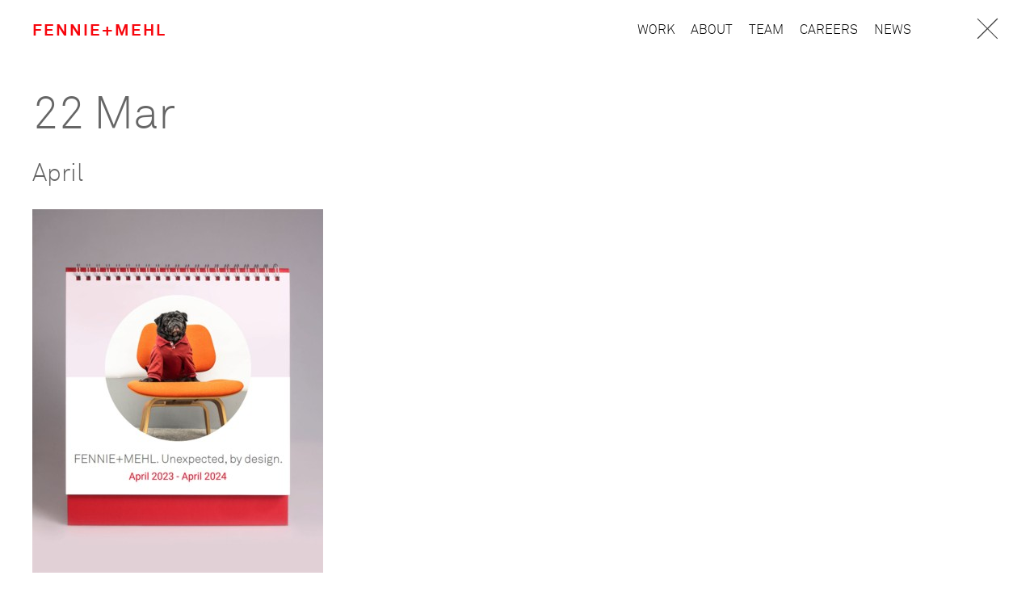

--- FILE ---
content_type: text/html; charset=UTF-8
request_url: https://fm-arch.com/behind-the-scenes-designed-dogs/april/
body_size: 8464
content:
<!DOCTYPE html><html xmlns="http://www.w3.org/1999/xhtml" lang="en-US"><head profile="http://gmpg.org/xfn/11"><meta name="msvalidate.01" content="410536661ABDA33AA6BA881B3DFE2314" /><meta http-equiv="Content-Type" content="text/html; charset=UTF-8" /><title>April &#8211; Fennie+Mehl Fennie+Mehl</title><meta name="viewport" content="width=device-width, initial-scale=1, maximum-scale=1"> <script src="https://ajax.googleapis.com/ajax/libs/jquery/1.7.0/jquery.min.js" language="javascript" type="text/javascript"></script> <script src="//use.typekit.net/zia0kny.js"></script> <script>try{Typekit.load();}catch(e){}</script> <link rel="shortcut icon" href="/favicon.ico" type="image/x-icon"/><link rel="stylesheet" href="https://fm-arch.com/wp-content/themes/fenniemehl/carousel/assets/owl.carousel.min.css" type="text/css" media="all" /><link rel="stylesheet" href="https://fm-arch.com/wp-content/themes/fenniemehl/css/custom.min.css" type="text/css" media="all" /> <script>$.fn.addBack = function (selector) {return this.add(selector == null ? this.prevObject : this.prevObject.filter(selector));}</script>  <script type="text/javascript" src="https://fm-arch.com/wp-content/themes/fenniemehl/carousel/owl.carousel.min.js"></script> <script type="text/javascript" src="https://fm-arch.com/wp-content/themes/fenniemehl/scripts.min.js"></script> <script>(function (i, s, o, g, r, a, m) {
		i['GoogleAnalyticsObject'] = r;
		i[r] = i[r] || function () {
				(i[r].q = i[r].q || []).push(arguments)
			}, i[r].l = 1 * new Date();
		a = s.createElement(o),
			m = s.getElementsByTagName(o)[0];
		a.async = 1;
		a.src = g;
		m.parentNode.insertBefore(a, m)
	})(window, document, 'script', '//www.google-analytics.com/analytics.js', 'ga');

	ga('create', 'UA-54432935-1', 'auto');
	ga('send', 'pageview');</script> <!--[if lt IE 9]> <script src="https://html5shiv.googlecode.com/svn/trunk/html5.js"></script> <![endif]--><meta name='robots' content='index, follow, max-image-preview:large, max-snippet:-1, max-video-preview:-1' /><style>img:is([sizes="auto" i], [sizes^="auto," i]) { contain-intrinsic-size: 3000px 1500px }</style><link rel="canonical" href="https://fm-arch.com/behind-the-scenes-designed-dogs/april/" /><meta property="og:locale" content="en_US" /><meta property="og:type" content="article" /><meta property="og:title" content="April &#8211; Fennie+Mehl" /><meta property="og:url" content="https://fm-arch.com/behind-the-scenes-designed-dogs/april/" /><meta property="og:site_name" content="Fennie+Mehl" /><meta property="og:image" content="https://fm-arch.com/behind-the-scenes-designed-dogs/april" /><meta property="og:image:width" content="1" /><meta property="og:image:height" content="1" /><meta property="og:image:type" content="image/jpeg" /> <script type="application/ld+json" class="yoast-schema-graph">{"@context":"https://schema.org","@graph":[{"@type":"WebPage","@id":"https://fm-arch.com/behind-the-scenes-designed-dogs/april/","url":"https://fm-arch.com/behind-the-scenes-designed-dogs/april/","name":"April &#8211; Fennie+Mehl","isPartOf":{"@id":"https://fm-arch.com/#website"},"primaryImageOfPage":{"@id":"https://fm-arch.com/behind-the-scenes-designed-dogs/april/#primaryimage"},"image":{"@id":"https://fm-arch.com/behind-the-scenes-designed-dogs/april/#primaryimage"},"thumbnailUrl":"https://fm-arch.com/wp-content/uploads/2023/03/April.jpg","datePublished":"2023-03-22T15:17:13+00:00","breadcrumb":{"@id":"https://fm-arch.com/behind-the-scenes-designed-dogs/april/#breadcrumb"},"inLanguage":"en-US","potentialAction":[{"@type":"ReadAction","target":["https://fm-arch.com/behind-the-scenes-designed-dogs/april/"]}]},{"@type":"ImageObject","inLanguage":"en-US","@id":"https://fm-arch.com/behind-the-scenes-designed-dogs/april/#primaryimage","url":"https://fm-arch.com/wp-content/uploads/2023/03/April.jpg","contentUrl":"https://fm-arch.com/wp-content/uploads/2023/03/April.jpg","width":1200,"height":1500},{"@type":"BreadcrumbList","@id":"https://fm-arch.com/behind-the-scenes-designed-dogs/april/#breadcrumb","itemListElement":[{"@type":"ListItem","position":1,"name":"Home","item":"https://fm-arch.com/"},{"@type":"ListItem","position":2,"name":"Behind the Scenes: Designed Dogs","item":"https://fm-arch.com/behind-the-scenes-designed-dogs/"},{"@type":"ListItem","position":3,"name":"April"}]},{"@type":"WebSite","@id":"https://fm-arch.com/#website","url":"https://fm-arch.com/","name":"Fennie+Mehl","description":"Fennie + Mehl Architects","potentialAction":[{"@type":"SearchAction","target":{"@type":"EntryPoint","urlTemplate":"https://fm-arch.com/?s={search_term_string}"},"query-input":{"@type":"PropertyValueSpecification","valueRequired":true,"valueName":"search_term_string"}}],"inLanguage":"en-US"}]}</script> <link rel='dns-prefetch' href='//stackpath.bootstrapcdn.com' /><link rel="alternate" type="application/rss+xml" title="Fennie+Mehl &raquo; April Comments Feed" href="https://fm-arch.com/behind-the-scenes-designed-dogs/april/feed/" /> <script type="text/javascript">window._wpemojiSettings = {"baseUrl":"https:\/\/s.w.org\/images\/core\/emoji\/16.0.1\/72x72\/","ext":".png","svgUrl":"https:\/\/s.w.org\/images\/core\/emoji\/16.0.1\/svg\/","svgExt":".svg","source":{"concatemoji":"https:\/\/fm-arch.com\/wp-includes\/js\/wp-emoji-release.min.js?ver=6.8.3"}};
/*! This file is auto-generated */
!function(s,n){var o,i,e;function c(e){try{var t={supportTests:e,timestamp:(new Date).valueOf()};sessionStorage.setItem(o,JSON.stringify(t))}catch(e){}}function p(e,t,n){e.clearRect(0,0,e.canvas.width,e.canvas.height),e.fillText(t,0,0);var t=new Uint32Array(e.getImageData(0,0,e.canvas.width,e.canvas.height).data),a=(e.clearRect(0,0,e.canvas.width,e.canvas.height),e.fillText(n,0,0),new Uint32Array(e.getImageData(0,0,e.canvas.width,e.canvas.height).data));return t.every(function(e,t){return e===a[t]})}function u(e,t){e.clearRect(0,0,e.canvas.width,e.canvas.height),e.fillText(t,0,0);for(var n=e.getImageData(16,16,1,1),a=0;a<n.data.length;a++)if(0!==n.data[a])return!1;return!0}function f(e,t,n,a){switch(t){case"flag":return n(e,"\ud83c\udff3\ufe0f\u200d\u26a7\ufe0f","\ud83c\udff3\ufe0f\u200b\u26a7\ufe0f")?!1:!n(e,"\ud83c\udde8\ud83c\uddf6","\ud83c\udde8\u200b\ud83c\uddf6")&&!n(e,"\ud83c\udff4\udb40\udc67\udb40\udc62\udb40\udc65\udb40\udc6e\udb40\udc67\udb40\udc7f","\ud83c\udff4\u200b\udb40\udc67\u200b\udb40\udc62\u200b\udb40\udc65\u200b\udb40\udc6e\u200b\udb40\udc67\u200b\udb40\udc7f");case"emoji":return!a(e,"\ud83e\udedf")}return!1}function g(e,t,n,a){var r="undefined"!=typeof WorkerGlobalScope&&self instanceof WorkerGlobalScope?new OffscreenCanvas(300,150):s.createElement("canvas"),o=r.getContext("2d",{willReadFrequently:!0}),i=(o.textBaseline="top",o.font="600 32px Arial",{});return e.forEach(function(e){i[e]=t(o,e,n,a)}),i}function t(e){var t=s.createElement("script");t.src=e,t.defer=!0,s.head.appendChild(t)}"undefined"!=typeof Promise&&(o="wpEmojiSettingsSupports",i=["flag","emoji"],n.supports={everything:!0,everythingExceptFlag:!0},e=new Promise(function(e){s.addEventListener("DOMContentLoaded",e,{once:!0})}),new Promise(function(t){var n=function(){try{var e=JSON.parse(sessionStorage.getItem(o));if("object"==typeof e&&"number"==typeof e.timestamp&&(new Date).valueOf()<e.timestamp+604800&&"object"==typeof e.supportTests)return e.supportTests}catch(e){}return null}();if(!n){if("undefined"!=typeof Worker&&"undefined"!=typeof OffscreenCanvas&&"undefined"!=typeof URL&&URL.createObjectURL&&"undefined"!=typeof Blob)try{var e="postMessage("+g.toString()+"("+[JSON.stringify(i),f.toString(),p.toString(),u.toString()].join(",")+"));",a=new Blob([e],{type:"text/javascript"}),r=new Worker(URL.createObjectURL(a),{name:"wpTestEmojiSupports"});return void(r.onmessage=function(e){c(n=e.data),r.terminate(),t(n)})}catch(e){}c(n=g(i,f,p,u))}t(n)}).then(function(e){for(var t in e)n.supports[t]=e[t],n.supports.everything=n.supports.everything&&n.supports[t],"flag"!==t&&(n.supports.everythingExceptFlag=n.supports.everythingExceptFlag&&n.supports[t]);n.supports.everythingExceptFlag=n.supports.everythingExceptFlag&&!n.supports.flag,n.DOMReady=!1,n.readyCallback=function(){n.DOMReady=!0}}).then(function(){return e}).then(function(){var e;n.supports.everything||(n.readyCallback(),(e=n.source||{}).concatemoji?t(e.concatemoji):e.wpemoji&&e.twemoji&&(t(e.twemoji),t(e.wpemoji)))}))}((window,document),window._wpemojiSettings);</script> <style id='wp-emoji-styles-inline-css' type='text/css'>img.wp-smiley, img.emoji {
		display: inline !important;
		border: none !important;
		box-shadow: none !important;
		height: 1em !important;
		width: 1em !important;
		margin: 0 0.07em !important;
		vertical-align: -0.1em !important;
		background: none !important;
		padding: 0 !important;
	}</style><link rel='stylesheet' id='wp-block-library-css' href='https://fm-arch.com/wp-includes/css/dist/block-library/style.min.css?ver=6.8.3' type='text/css' media='all' /><style id='classic-theme-styles-inline-css' type='text/css'>/*! This file is auto-generated */
.wp-block-button__link{color:#fff;background-color:#32373c;border-radius:9999px;box-shadow:none;text-decoration:none;padding:calc(.667em + 2px) calc(1.333em + 2px);font-size:1.125em}.wp-block-file__button{background:#32373c;color:#fff;text-decoration:none}</style><style id='global-styles-inline-css' type='text/css'>:root{--wp--preset--aspect-ratio--square: 1;--wp--preset--aspect-ratio--4-3: 4/3;--wp--preset--aspect-ratio--3-4: 3/4;--wp--preset--aspect-ratio--3-2: 3/2;--wp--preset--aspect-ratio--2-3: 2/3;--wp--preset--aspect-ratio--16-9: 16/9;--wp--preset--aspect-ratio--9-16: 9/16;--wp--preset--color--black: #000000;--wp--preset--color--cyan-bluish-gray: #abb8c3;--wp--preset--color--white: #ffffff;--wp--preset--color--pale-pink: #f78da7;--wp--preset--color--vivid-red: #cf2e2e;--wp--preset--color--luminous-vivid-orange: #ff6900;--wp--preset--color--luminous-vivid-amber: #fcb900;--wp--preset--color--light-green-cyan: #7bdcb5;--wp--preset--color--vivid-green-cyan: #00d084;--wp--preset--color--pale-cyan-blue: #8ed1fc;--wp--preset--color--vivid-cyan-blue: #0693e3;--wp--preset--color--vivid-purple: #9b51e0;--wp--preset--gradient--vivid-cyan-blue-to-vivid-purple: linear-gradient(135deg,rgba(6,147,227,1) 0%,rgb(155,81,224) 100%);--wp--preset--gradient--light-green-cyan-to-vivid-green-cyan: linear-gradient(135deg,rgb(122,220,180) 0%,rgb(0,208,130) 100%);--wp--preset--gradient--luminous-vivid-amber-to-luminous-vivid-orange: linear-gradient(135deg,rgba(252,185,0,1) 0%,rgba(255,105,0,1) 100%);--wp--preset--gradient--luminous-vivid-orange-to-vivid-red: linear-gradient(135deg,rgba(255,105,0,1) 0%,rgb(207,46,46) 100%);--wp--preset--gradient--very-light-gray-to-cyan-bluish-gray: linear-gradient(135deg,rgb(238,238,238) 0%,rgb(169,184,195) 100%);--wp--preset--gradient--cool-to-warm-spectrum: linear-gradient(135deg,rgb(74,234,220) 0%,rgb(151,120,209) 20%,rgb(207,42,186) 40%,rgb(238,44,130) 60%,rgb(251,105,98) 80%,rgb(254,248,76) 100%);--wp--preset--gradient--blush-light-purple: linear-gradient(135deg,rgb(255,206,236) 0%,rgb(152,150,240) 100%);--wp--preset--gradient--blush-bordeaux: linear-gradient(135deg,rgb(254,205,165) 0%,rgb(254,45,45) 50%,rgb(107,0,62) 100%);--wp--preset--gradient--luminous-dusk: linear-gradient(135deg,rgb(255,203,112) 0%,rgb(199,81,192) 50%,rgb(65,88,208) 100%);--wp--preset--gradient--pale-ocean: linear-gradient(135deg,rgb(255,245,203) 0%,rgb(182,227,212) 50%,rgb(51,167,181) 100%);--wp--preset--gradient--electric-grass: linear-gradient(135deg,rgb(202,248,128) 0%,rgb(113,206,126) 100%);--wp--preset--gradient--midnight: linear-gradient(135deg,rgb(2,3,129) 0%,rgb(40,116,252) 100%);--wp--preset--font-size--small: 13px;--wp--preset--font-size--medium: 20px;--wp--preset--font-size--large: 36px;--wp--preset--font-size--x-large: 42px;--wp--preset--spacing--20: 0.44rem;--wp--preset--spacing--30: 0.67rem;--wp--preset--spacing--40: 1rem;--wp--preset--spacing--50: 1.5rem;--wp--preset--spacing--60: 2.25rem;--wp--preset--spacing--70: 3.38rem;--wp--preset--spacing--80: 5.06rem;--wp--preset--shadow--natural: 6px 6px 9px rgba(0, 0, 0, 0.2);--wp--preset--shadow--deep: 12px 12px 50px rgba(0, 0, 0, 0.4);--wp--preset--shadow--sharp: 6px 6px 0px rgba(0, 0, 0, 0.2);--wp--preset--shadow--outlined: 6px 6px 0px -3px rgba(255, 255, 255, 1), 6px 6px rgba(0, 0, 0, 1);--wp--preset--shadow--crisp: 6px 6px 0px rgba(0, 0, 0, 1);}:where(.is-layout-flex){gap: 0.5em;}:where(.is-layout-grid){gap: 0.5em;}body .is-layout-flex{display: flex;}.is-layout-flex{flex-wrap: wrap;align-items: center;}.is-layout-flex > :is(*, div){margin: 0;}body .is-layout-grid{display: grid;}.is-layout-grid > :is(*, div){margin: 0;}:where(.wp-block-columns.is-layout-flex){gap: 2em;}:where(.wp-block-columns.is-layout-grid){gap: 2em;}:where(.wp-block-post-template.is-layout-flex){gap: 1.25em;}:where(.wp-block-post-template.is-layout-grid){gap: 1.25em;}.has-black-color{color: var(--wp--preset--color--black) !important;}.has-cyan-bluish-gray-color{color: var(--wp--preset--color--cyan-bluish-gray) !important;}.has-white-color{color: var(--wp--preset--color--white) !important;}.has-pale-pink-color{color: var(--wp--preset--color--pale-pink) !important;}.has-vivid-red-color{color: var(--wp--preset--color--vivid-red) !important;}.has-luminous-vivid-orange-color{color: var(--wp--preset--color--luminous-vivid-orange) !important;}.has-luminous-vivid-amber-color{color: var(--wp--preset--color--luminous-vivid-amber) !important;}.has-light-green-cyan-color{color: var(--wp--preset--color--light-green-cyan) !important;}.has-vivid-green-cyan-color{color: var(--wp--preset--color--vivid-green-cyan) !important;}.has-pale-cyan-blue-color{color: var(--wp--preset--color--pale-cyan-blue) !important;}.has-vivid-cyan-blue-color{color: var(--wp--preset--color--vivid-cyan-blue) !important;}.has-vivid-purple-color{color: var(--wp--preset--color--vivid-purple) !important;}.has-black-background-color{background-color: var(--wp--preset--color--black) !important;}.has-cyan-bluish-gray-background-color{background-color: var(--wp--preset--color--cyan-bluish-gray) !important;}.has-white-background-color{background-color: var(--wp--preset--color--white) !important;}.has-pale-pink-background-color{background-color: var(--wp--preset--color--pale-pink) !important;}.has-vivid-red-background-color{background-color: var(--wp--preset--color--vivid-red) !important;}.has-luminous-vivid-orange-background-color{background-color: var(--wp--preset--color--luminous-vivid-orange) !important;}.has-luminous-vivid-amber-background-color{background-color: var(--wp--preset--color--luminous-vivid-amber) !important;}.has-light-green-cyan-background-color{background-color: var(--wp--preset--color--light-green-cyan) !important;}.has-vivid-green-cyan-background-color{background-color: var(--wp--preset--color--vivid-green-cyan) !important;}.has-pale-cyan-blue-background-color{background-color: var(--wp--preset--color--pale-cyan-blue) !important;}.has-vivid-cyan-blue-background-color{background-color: var(--wp--preset--color--vivid-cyan-blue) !important;}.has-vivid-purple-background-color{background-color: var(--wp--preset--color--vivid-purple) !important;}.has-black-border-color{border-color: var(--wp--preset--color--black) !important;}.has-cyan-bluish-gray-border-color{border-color: var(--wp--preset--color--cyan-bluish-gray) !important;}.has-white-border-color{border-color: var(--wp--preset--color--white) !important;}.has-pale-pink-border-color{border-color: var(--wp--preset--color--pale-pink) !important;}.has-vivid-red-border-color{border-color: var(--wp--preset--color--vivid-red) !important;}.has-luminous-vivid-orange-border-color{border-color: var(--wp--preset--color--luminous-vivid-orange) !important;}.has-luminous-vivid-amber-border-color{border-color: var(--wp--preset--color--luminous-vivid-amber) !important;}.has-light-green-cyan-border-color{border-color: var(--wp--preset--color--light-green-cyan) !important;}.has-vivid-green-cyan-border-color{border-color: var(--wp--preset--color--vivid-green-cyan) !important;}.has-pale-cyan-blue-border-color{border-color: var(--wp--preset--color--pale-cyan-blue) !important;}.has-vivid-cyan-blue-border-color{border-color: var(--wp--preset--color--vivid-cyan-blue) !important;}.has-vivid-purple-border-color{border-color: var(--wp--preset--color--vivid-purple) !important;}.has-vivid-cyan-blue-to-vivid-purple-gradient-background{background: var(--wp--preset--gradient--vivid-cyan-blue-to-vivid-purple) !important;}.has-light-green-cyan-to-vivid-green-cyan-gradient-background{background: var(--wp--preset--gradient--light-green-cyan-to-vivid-green-cyan) !important;}.has-luminous-vivid-amber-to-luminous-vivid-orange-gradient-background{background: var(--wp--preset--gradient--luminous-vivid-amber-to-luminous-vivid-orange) !important;}.has-luminous-vivid-orange-to-vivid-red-gradient-background{background: var(--wp--preset--gradient--luminous-vivid-orange-to-vivid-red) !important;}.has-very-light-gray-to-cyan-bluish-gray-gradient-background{background: var(--wp--preset--gradient--very-light-gray-to-cyan-bluish-gray) !important;}.has-cool-to-warm-spectrum-gradient-background{background: var(--wp--preset--gradient--cool-to-warm-spectrum) !important;}.has-blush-light-purple-gradient-background{background: var(--wp--preset--gradient--blush-light-purple) !important;}.has-blush-bordeaux-gradient-background{background: var(--wp--preset--gradient--blush-bordeaux) !important;}.has-luminous-dusk-gradient-background{background: var(--wp--preset--gradient--luminous-dusk) !important;}.has-pale-ocean-gradient-background{background: var(--wp--preset--gradient--pale-ocean) !important;}.has-electric-grass-gradient-background{background: var(--wp--preset--gradient--electric-grass) !important;}.has-midnight-gradient-background{background: var(--wp--preset--gradient--midnight) !important;}.has-small-font-size{font-size: var(--wp--preset--font-size--small) !important;}.has-medium-font-size{font-size: var(--wp--preset--font-size--medium) !important;}.has-large-font-size{font-size: var(--wp--preset--font-size--large) !important;}.has-x-large-font-size{font-size: var(--wp--preset--font-size--x-large) !important;}
:where(.wp-block-post-template.is-layout-flex){gap: 1.25em;}:where(.wp-block-post-template.is-layout-grid){gap: 1.25em;}
:where(.wp-block-columns.is-layout-flex){gap: 2em;}:where(.wp-block-columns.is-layout-grid){gap: 2em;}
:root :where(.wp-block-pullquote){font-size: 1.5em;line-height: 1.6;}</style><link rel='stylesheet' id='bootstrap-4.3.1-css-css' href='https://stackpath.bootstrapcdn.com/bootstrap/4.3.1/css/bootstrap.min.css?ver=2.2.1' type='text/css' media='all' /><link rel='stylesheet' id='parent-style-css' href='https://fm-arch.com/wp-content/themes/fenniemehl/style.css?ver=2.2.1' type='text/css' media='all' /><link rel='stylesheet' id='child-style-css' href='https://fm-arch.com/wp-content/themes/fenniemehl-child/style.css?ver=2.2.1' type='text/css' media='all' /><link rel='stylesheet' id='wp-social-sharing-css' href='https://fm-arch.com/wp-content/plugins/wp-social-sharing/static/socialshare.css?ver=1.6' type='text/css' media='all' /> <script type="text/javascript" src="https://fm-arch.com/wp-includes/js/jquery/jquery.min.js?ver=3.7.1" id="jquery-core-js"></script> <script type="text/javascript" src="https://fm-arch.com/wp-includes/js/jquery/jquery-migrate.min.js?ver=3.4.1" id="jquery-migrate-js"></script> <script type="text/javascript" src="https://fm-arch.com/wp-content/plugins/revslider/public/assets/js/rbtools.min.js?ver=6.6.20" async id="tp-tools-js"></script> <script type="text/javascript" src="https://fm-arch.com/wp-content/plugins/revslider/public/assets/js/rs6.min.js?ver=6.6.20" async id="revmin-js"></script> <script type="text/javascript" src="https://stackpath.bootstrapcdn.com/bootstrap/4.3.1/js/bootstrap.min.js?ver=2.2.1" id="bootstrap-4.3.1-js-js"></script> <script type="text/javascript" src="https://fm-arch.com/wp-content/themes/fenniemehl-child/js/custom.js?ver=2.2.1" id="custom-js-js"></script> <link rel="https://api.w.org/" href="https://fm-arch.com/wp-json/" /><link rel="alternate" title="JSON" type="application/json" href="https://fm-arch.com/wp-json/wp/v2/media/3769" /><link rel="EditURI" type="application/rsd+xml" title="RSD" href="https://fm-arch.com/xmlrpc.php?rsd" /><link rel='shortlink' href='https://fm-arch.com/?p=3769' /><link rel="alternate" title="oEmbed (JSON)" type="application/json+oembed" href="https://fm-arch.com/wp-json/oembed/1.0/embed?url=https%3A%2F%2Ffm-arch.com%2Fbehind-the-scenes-designed-dogs%2Fapril%2F" /><link rel="alternate" title="oEmbed (XML)" type="text/xml+oembed" href="https://fm-arch.com/wp-json/oembed/1.0/embed?url=https%3A%2F%2Ffm-arch.com%2Fbehind-the-scenes-designed-dogs%2Fapril%2F&#038;format=xml" /><meta name="generator" content="Powered by Slider Revolution 6.6.20 - responsive, Mobile-Friendly Slider Plugin for WordPress with comfortable drag and drop interface." /> <script>function setREVStartSize(e){
			//window.requestAnimationFrame(function() {
				window.RSIW = window.RSIW===undefined ? window.innerWidth : window.RSIW;
				window.RSIH = window.RSIH===undefined ? window.innerHeight : window.RSIH;
				try {
					var pw = document.getElementById(e.c).parentNode.offsetWidth,
						newh;
					pw = pw===0 || isNaN(pw) || (e.l=="fullwidth" || e.layout=="fullwidth") ? window.RSIW : pw;
					e.tabw = e.tabw===undefined ? 0 : parseInt(e.tabw);
					e.thumbw = e.thumbw===undefined ? 0 : parseInt(e.thumbw);
					e.tabh = e.tabh===undefined ? 0 : parseInt(e.tabh);
					e.thumbh = e.thumbh===undefined ? 0 : parseInt(e.thumbh);
					e.tabhide = e.tabhide===undefined ? 0 : parseInt(e.tabhide);
					e.thumbhide = e.thumbhide===undefined ? 0 : parseInt(e.thumbhide);
					e.mh = e.mh===undefined || e.mh=="" || e.mh==="auto" ? 0 : parseInt(e.mh,0);
					if(e.layout==="fullscreen" || e.l==="fullscreen")
						newh = Math.max(e.mh,window.RSIH);
					else{
						e.gw = Array.isArray(e.gw) ? e.gw : [e.gw];
						for (var i in e.rl) if (e.gw[i]===undefined || e.gw[i]===0) e.gw[i] = e.gw[i-1];
						e.gh = e.el===undefined || e.el==="" || (Array.isArray(e.el) && e.el.length==0)? e.gh : e.el;
						e.gh = Array.isArray(e.gh) ? e.gh : [e.gh];
						for (var i in e.rl) if (e.gh[i]===undefined || e.gh[i]===0) e.gh[i] = e.gh[i-1];
											
						var nl = new Array(e.rl.length),
							ix = 0,
							sl;
						e.tabw = e.tabhide>=pw ? 0 : e.tabw;
						e.thumbw = e.thumbhide>=pw ? 0 : e.thumbw;
						e.tabh = e.tabhide>=pw ? 0 : e.tabh;
						e.thumbh = e.thumbhide>=pw ? 0 : e.thumbh;
						for (var i in e.rl) nl[i] = e.rl[i]<window.RSIW ? 0 : e.rl[i];
						sl = nl[0];
						for (var i in nl) if (sl>nl[i] && nl[i]>0) { sl = nl[i]; ix=i;}
						var m = pw>(e.gw[ix]+e.tabw+e.thumbw) ? 1 : (pw-(e.tabw+e.thumbw)) / (e.gw[ix]);
						newh =  (e.gh[ix] * m) + (e.tabh + e.thumbh);
					}
					var el = document.getElementById(e.c);
					if (el!==null && el) el.style.height = newh+"px";
					el = document.getElementById(e.c+"_wrapper");
					if (el!==null && el) {
						el.style.height = newh+"px";
						el.style.display = "block";
					}
				} catch(e){
					console.log("Failure at Presize of Slider:" + e)
				}
			//});
		  };</script> </head><body id="scrolltohere" ><div class="outerwrapper" style="display:none; position:absolute; top:0; opacity:.5; z-index:50000"><div class="innerwrapper responsivecheck"></div></div><div class="outerwrapper header scrolltohere turnoff_whenmobile"><div class="innerwrapper header"><header><div class="row"><div class="col-10"> <a href="https://fm-arch.com" id="FM-logo">Fennie+Mehl</a><span id="subtitle"><div>Architecture</div><div>Interior Design</div><div>Environmental Graphic Design</div><div>Workplace Strategy</div><div>Building Repositioning</div></span></div><div class="col-1"><nav class="menu-primary-menu-container"><ul id="menu-primary-menu" class="new-cf"><li id="menu-item-2900" class="menu-item menu-item-type-post_type menu-item-object-page menu-item-2900"><a href="https://fm-arch.com/work/">Work</a></li><li id="menu-item-2901" class="menu-item menu-item-type-post_type menu-item-object-page menu-item-2901"><a href="https://fm-arch.com/about/">About</a></li><li id="menu-item-2902" class="menu-item menu-item-type-post_type menu-item-object-page menu-item-2902"><a href="https://fm-arch.com/team/">Team</a></li><li id="menu-item-2903" class="menu-item menu-item-type-post_type menu-item-object-page menu-item-2903"><a href="https://fm-arch.com/careerslist/">Careers</a></li><li id="menu-item-2904" class="menu-item menu-item-type-post_type menu-item-object-page current_page_parent menu-item-2904"><a href="https://fm-arch.com/blog/">News</a></li></ul></nav></div><div class="col-1"> <a id="nav-trigger"> <span class="line top"></span> <span class="line middle"></span> <span class="line bottom"></span> </a></div></div></header></div></div><div class="outerwrapper turnoff_whendesktop"><div class="innerwrapper"><div id="mobileheader" class="cf row"><div class="col-10"> <a href="https://fm-arch.com" id="mobile-FM-logo">Fennie+Mehl</a></div><div class="col-2"> <a id="mobile-nav-trigger"> <span class="line top"></span> <span class="line middle"></span> <span class="line bottom"></span> </a></div></div><div id="dropdown_mobile" class="menu-mobile-menu-container"><ul id="menu-mobile-menu" class=""><li id="menu-item-2905" class="menu-item menu-item-type-post_type menu-item-object-page menu-item-home menu-item-2905"><a href="https://fm-arch.com/">Home</a></li><li id="menu-item-2906" class="menu-item menu-item-type-post_type menu-item-object-page menu-item-2906"><a href="https://fm-arch.com/work/">Work</a></li><li id="menu-item-2907" class="menu-item menu-item-type-post_type menu-item-object-page menu-item-2907"><a href="https://fm-arch.com/about/">About</a></li><li id="menu-item-2908" class="menu-item menu-item-type-post_type menu-item-object-page menu-item-2908"><a href="https://fm-arch.com/team/">Team</a></li><li id="menu-item-2909" class="menu-item menu-item-type-post_type menu-item-object-page menu-item-2909"><a href="https://fm-arch.com/careerslist/">Careers</a></li><li id="menu-item-2910" class="menu-item menu-item-type-post_type menu-item-object-page current_page_parent menu-item-2910"><a href="https://fm-arch.com/blog/">News</a></li></ul></div></div></div><div class="outerwrapper blog"><div class="innerwrapper blog"><div class="blog_content cf"><h1 class="page-title hide"></h1><div class="blog_posts single_post page_text"> <img src="" alt="" class="main-image"/><p class="caption main-image-caption"></p><article class="post post-full-width"><p class="date">22 Mar</p><h2 class="post_title">April</h2><p class="attachment"><a href='https://fm-arch.com/wp-content/uploads/2023/03/April.jpg'><img fetchpriority="high" decoding="async" width="360" height="450" src="https://fm-arch.com/wp-content/uploads/2023/03/April-360x450.jpg" class="attachment-medium size-medium" alt="" srcset="https://fm-arch.com/wp-content/uploads/2023/03/April-360x450.jpg 360w, https://fm-arch.com/wp-content/uploads/2023/03/April-819x1024.jpg 819w, https://fm-arch.com/wp-content/uploads/2023/03/April-768x960.jpg 768w, https://fm-arch.com/wp-content/uploads/2023/03/April.jpg 1200w" sizes="(max-width: 360px) 100vw, 360px" /></a></p><div class="share"> <a href="#" class="toggle-share">+ Share</a><div class="social-sharing ss-social-sharing"> <a onclick="return ss_plugin_loadpopup_js(this);" rel="external nofollow" class="ss-button-facebook" href="http://www.facebook.com/sharer/sharer.php?u=https%3A%2F%2Ffm-arch.com%2Fbehind-the-scenes-designed-dogs%2Fapril%2F" target="_blank" >Share on Facebook</a><a onclick="return ss_plugin_loadpopup_js(this);" rel="external nofollow" class="ss-button-twitter" href="http://twitter.com/intent/tweet/?text=April&url=https%3A%2F%2Ffm-arch.com%2Fbehind-the-scenes-designed-dogs%2Fapril%2F&via=FM_ARCH" target="_blank">Share on Twitter</a><a onclick="return ss_plugin_loadpopup_js(this);" rel="external nofollow" class="ss-button-linkedin" href="http://www.linkedin.com/shareArticle?mini=true&url=https%3A%2F%2Ffm-arch.com%2Fbehind-the-scenes-designed-dogs%2Fapril%2F&title=April" target="_blank" >Share on Linkedin</a><a onclick="return ss_plugin_loadpopup_js(this);" rel="external nofollow" class="ss-button-pinterest" href="http://pinterest.com/pin/create/button/?url=https%3A%2F%2Ffm-arch.com%2Fbehind-the-scenes-designed-dogs%2Fapril%2F&media=https%3A%2F%2Ffm-arch.com%2Fwp-content%2Fuploads%2F2023%2F03%2FApril-360x450.jpg&description=April" target="_blank" >Share on Pinterest</a></div></div></article><div id="related"><h2>Related Content</h2><ul class="blog_summaries"><li class="post"><div class="blog-thumb" style="background-image: url(https://fm-arch.com/wp-content/uploads/2015/04/officesnapshots.jpg);"><a href="https://fm-arch.com/new-western-union-offices/" title="New Western Union Offices" ><img src="/images/blank.gif" alt=""/></a></div><p class="date"><a href="https://fm-arch.com/new-western-union-offices/">01 Jun</a></p><h2 class="post_title"><a href="https://fm-arch.com/new-western-union-offices/">New Western Union Offices</a></h2></li><li class="post"><div class="blog-thumb" style="background-image: url(https://fm-arch.com/wp-content/uploads/2016/10/WSJ_thumb_opt.jpg);"><a href="https://fm-arch.com/open-offices-losing-openness/" title="Privacy, Please, in Offices" ><img src="/images/blank.gif" alt=""/></a></div><p class="date"><a href="https://fm-arch.com/open-offices-losing-openness/">02 Oct</a></p><h2 class="post_title"><a href="https://fm-arch.com/open-offices-losing-openness/">Privacy, Please, in Offices</a></h2></li><li class="post"><div class="blog-thumb" style="background-image: url(https://fm-arch.com/wp-content/uploads/2015/04/officesnapshots.jpg);"><a href="https://fm-arch.com/box-headquarters-on-office-snapshots/" title="Box featured on Office Snapshots" ><img src="/images/blank.gif" alt=""/></a></div><p class="date"><a href="https://fm-arch.com/box-headquarters-on-office-snapshots/">01 Jun</a></p><h2 class="post_title"><a href="https://fm-arch.com/box-headquarters-on-office-snapshots/">Box featured on Office Snapshots</a></h2></li></ul></div><div class="navigation"><div class="alignleft"></div><div class="alignright"></div></div></div></div></div></div><div class="outerwrapper footer"><div class="innerwrapper footer"><footer class="row"><div class="f-col col-md-6 col-lg-4"><p class="footer-address"> <a href="https://www.google.com/maps/place/300+Brannan+St+%23310,+San+Francisco,+CA+94107/@37.7818412,-122.3925962,17z/data=!3m1!4b1!4m2!3m1!1s0x808580785db9302f:0xb7ee1482e36e8138" target="_blank"> FENNIE+MEHL Architects <br />300 Brannan Street, Suite 310<br />San Francisco, CA 94107 </a></p></div><div class="f-col col-md-6 col-lg-3"><p>t. <a href="tel:415.278.9596">415.278.9596</a><br/>f. 415.278.9586<br/><a href="mailto:design@fm-arch.com">design@fm-arch.com</a></p></div><div class="f-col col-md-6 col-lg-2"><p> <a href="https://www.linkedin.com/company/fennie-mehl-architects" target="_blank">Linked In</a><br/> <a href="http://instagram.com/fenniemehl" target="_blank">Instagram</a><br/> <a href="http://www.pinterest.com/fenniemehl" target="_blank">Pinterest</a><br/></p></div><div class="f-col col-md-6 col-lg-3"><p>&copy; 2026 FENNIE+MEHL Architects. <br/></p><div class="sign-up newsletter-signup"> <a href="https://list.robly.com/subscribe?a=bd4ae80837b4bd8a947d7dfd4e9979cb" target="_blank">Newsletter <span class="signup-hyphen">+</span></a></div></div></footer></div></div> <script>window.RS_MODULES = window.RS_MODULES || {};
			window.RS_MODULES.modules = window.RS_MODULES.modules || {};
			window.RS_MODULES.waiting = window.RS_MODULES.waiting || [];
			window.RS_MODULES.defered = false;
			window.RS_MODULES.moduleWaiting = window.RS_MODULES.moduleWaiting || {};
			window.RS_MODULES.type = 'compiled';</script> <script type="speculationrules">{"prefetch":[{"source":"document","where":{"and":[{"href_matches":"\/*"},{"not":{"href_matches":["\/wp-*.php","\/wp-admin\/*","\/wp-content\/uploads\/*","\/wp-content\/*","\/wp-content\/plugins\/*","\/wp-content\/themes\/fenniemehl-child\/*","\/wp-content\/themes\/fenniemehl\/*","\/*\\?(.+)"]}},{"not":{"selector_matches":"a[rel~=\"nofollow\"]"}},{"not":{"selector_matches":".no-prefetch, .no-prefetch a"}}]},"eagerness":"conservative"}]}</script> <link rel='stylesheet' id='rs-plugin-settings-css' href='https://fm-arch.com/wp-content/plugins/revslider/public/assets/css/rs6.css?ver=6.6.20' type='text/css' media='all' /><style id='rs-plugin-settings-inline-css' type='text/css'>#rs-demo-id {}</style> <script type="text/javascript" src="https://fm-arch.com/wp-content/plugins/wp-social-sharing/static/socialshare.js?ver=1.6" id="wp-social-sharing-js"></script> <script>(function(){function c(){var b=a.contentDocument||a.contentWindow.document;if(b){var d=b.createElement('script');d.innerHTML="window.__CF$cv$params={r:'9c5121d06de4f814',t:'MTc2OTYxMDA0My4wMDAwMDA='};var a=document.createElement('script');a.nonce='';a.src='/cdn-cgi/challenge-platform/scripts/jsd/main.js';document.getElementsByTagName('head')[0].appendChild(a);";b.getElementsByTagName('head')[0].appendChild(d)}}if(document.body){var a=document.createElement('iframe');a.height=1;a.width=1;a.style.position='absolute';a.style.top=0;a.style.left=0;a.style.border='none';a.style.visibility='hidden';document.body.appendChild(a);if('loading'!==document.readyState)c();else if(window.addEventListener)document.addEventListener('DOMContentLoaded',c);else{var e=document.onreadystatechange||function(){};document.onreadystatechange=function(b){e(b);'loading'!==document.readyState&&(document.onreadystatechange=e,c())}}}})();</script></body></html>

--- FILE ---
content_type: text/css
request_url: https://fm-arch.com/wp-content/themes/fenniemehl/css/custom.min.css
body_size: 505
content:
.home-slider,.team-slider{width:100%}.owl-carousel{position:relative}.owl-carousel .owl-item{-ms-transform:translateZ(0);transform:translateZ(0)}.owl-carousel .owl-nav{position:absolute;left:0;right:0;width:100%;top:50%;transform:translateY(-50%)}.owl-carousel .owl-nav span{display:none}.owl-carousel .owl-nav .owl-next,.owl-carousel .owl-nav .owl-prev{position:absolute;top:50%;transform:translateY(-50%);display:block;width:50px;height:50px;background-image:url(../images/grey-arrows.png)!important;opacity:.5;transition:all .3s ease-in-out;outline:0!important}.owl-carousel .owl-nav .owl-next:hover,.owl-carousel .owl-nav .owl-prev:hover{opacity:1}.owl-carousel .owl-nav .owl-prev{left:10px}.owl-carousel .owl-nav .owl-next{background-position:-50px 0!important;right:10px}.slider-video{position:relative}.portfolio-video embed,.portfolio-video iframe,.portfolio-video object,.slider-video embed,.slider-video iframe,.slider-video object,.work-video embed,.work-video iframe,.work-video object{position:absolute;top:0;left:0;right:0;margin:0 auto;width:100%;height:100%}.portfolio-video,.work-video{position:relative;padding-bottom:56.25%;overflow:hidden}.portfolio-video.vimeo.left,.portfolio-video.vimeo.right{padding-bottom:32%}.portfolio-video{margin-bottom:42px}.portfolio-video.left,.portfolio-video.right{width:49%}#open-newletter,.social-as-title a{padding:0 8px;display:inline-block;margin:0 0 0 -5px;color:inherit;border-right:1px solid #000}#open-newletter:hover,.newsletter-signup form input[type=submit]:hover,.social-as-title a:hover{color:#bca995}#open-newletter{margin:0;padding-right:0;border-right:none}.newsletter-signup,.newsletter-signup form,.signup-form-inner{display:inline-block;vertical-align:middle}.newsletter-signup form{width:0;overflow:hidden;white-space:nowrap}.signup-form-inner{position:relative;top:-2px;border-bottom:1px solid #000}.newsletter-signup form input{padding:0 3px;border:none;outline:0}.newsletter-signup form input#id_email{width:158px!important}.newsletter-signup form input[type=submit]{padding:0;color:#000;background-color:#fff;cursor:pointer}@media (max-width:992px){.newsletter-signup{display:block;margin-top:10px}}.blog_posts.blog_summaries,.blog_posts.single_post{margin-left:0!important}#related ul li,.blog_summaries .post{float:left;margin-left:1.5%!important}.blog_summaries .post{width:30%;margin-right:1.5%;min-height:750px}#related ul li{width:30%!important;margin-right:1.5%!important}.single_post .post.post-full-width{width:100%;float:none}@media (max-width:1200px){#related ul li,.blog_summaries .post{width:46%!important}}@media (max-width:768px){.blog_posts{width:100%!important}#related ul li,.blog_summaries .post{display:block;width:100%!important;max-width:500px;margin:0 auto!important;float:none!important}.portfolio-video.vimeo.left,.portfolio-video.vimeo.right{padding-bottom:56.25%}}

--- FILE ---
content_type: text/css
request_url: https://fm-arch.com/wp-content/themes/fenniemehl/style.css?ver=2.2.1
body_size: -211
content:
/*
Theme Name: Fennie Mehl
Theme URI: http://wordpress.org/
Description: The Fennie Mehl theme
Version: 1.1.0
Author: Dana Elliott
*/


@import 'css/style.css';


--- FILE ---
content_type: text/css
request_url: https://fm-arch.com/wp-content/themes/fenniemehl-child/style.css?ver=2.2.1
body_size: 1786
content:
/*-----------------------------------------------------------------------------------
 Theme Name: Fennie + Mehl Child Theme
 Template: fenniemehl
 Version: 1.1.1
 Author: F+M
 Modification Author: K.J Ye
 URL: https://kjye.name
 Modification Last Update Date: 2/22/2022
/*--------------------------------------------------------------
- Custom CSS Below
--------------------------------------------------------------*/
body{
	margin: 0;
}

.tag_content, .careers_content, .team_head, .team_page_content, .workitems_content, .careers_page_content, .about-new, .blog_content{
	margin-top: 100px;
}

header{
	padding-top: 20px;
	padding-bottom: 20px;
}

#mobileheader{
	padding: 0;
	margin: 10px;
}

#FM-logo, #mobile-FM-logo{
	color: #F7060D;
    font-size: 20px;
    font-family: 'Akkurat-Bold', Helvetica, Arial, sans-serif;
    letter-spacing: 2px;
    padding: 3px 0;
    float: left;
    
    text-transform: uppercase;
}

#subtitle{
	font-family: 'Akkurat-Light', Helvetica, Arial, sans-serif;
	font-size: 16px;
	font-weight: bold;
	color: rgba(26, 24, 24, 0.40);
	padding: 7px 0px 0px 4px;
    display: none;
	text-transform: none;
}

#subtitle.peakaboo{
	display: inline-block;
}

header .row > div{
	height: 35px;
}

.grid_content .col{
	padding-left: 0;
	padding-right: 0;
}

nav ul.new-cf{
	width: auto;
	float: right;
	
	transition: all cubic-bezier(0, 1, 0.5, 1) 2s;
	opacity: 0;
	height: 0;
	overflow: hidden;
}

nav ul.new-cf.peakaboo{
	opacity: 1;
    height: auto;
}

nav ul.new-cf li{
	padding: 5px 10px;
	float: left;
}

nav ul.new-cf li.current_page_item a, #dropdown_mobile ul li.current_page_item a{
	color: #F7060D;
}

nav ul.new-cf li > a{
	font-size: 16px;
}

#dropdown_mobile ul li{
    display: block;
    color: #000;
    margin-left: 20px;
    margin-right: 20px;
    padding: 0;
    border-bottom: 1px dotted #bca995;
    font-size: 20px;
    font-family: 'Akkurat-Light',Helvetica,Arial,sans-serif;
}

#nav-trigger, #mobile-nav-trigger{
	float: right;
    display: inline-block;
    height: 100%;
    width: 2.17391rem;
    margin: 0;
    position: relative;
    pointer-events: fill;
    
    cursor: pointer;
}

#nav-trigger span.top, #mobile-nav-trigger span.top{
	top: 18%;
}

#nav-trigger span.middle, #mobile-nav-trigger span.middle{
	top: 48%;
}

#nav-trigger span.bottom, #mobile-nav-trigger span.bottom{
	top: 78%;
}

#nav-trigger.peakaboo span.top, #mobile-nav-trigger.peakaboo span.top{
	transform: rotate(45deg);
	top: 48%;
}

#nav-trigger.peakaboo span.middle, #nav-trigger.peakaboo span.bottom, #mobile-nav-trigger.peakaboo span.middle, #mobile-nav-trigger.peakaboo span.bottom{
	transform: rotate(-45deg);
	top: 48%;
}

#nav-trigger span.line, #mobile-nav-trigger span.line{
	background: #444;
	
	position: absolute;
    left: 0;
    right: 0;
    height: 0.8px;
    width: 100%;

    border-radius: 2px;
    margin-top: -2px;
    transition: transform .2s; 
    /* transition: all cubic-bezier(0.26, 0.1, 0.27, 1.55) 0.35s; */
}

#dropdown_mobile{
	transition: all cubic-bezier(0, 1, 0.5, 1) 2s 0.1s;
	opacity: 0;
	height: 0;
	overflow: hidden;
	
	display:block;
}

#dropdown_mobile.peakaboo{
	opacity: 1;
	height: auto;
}

/* Fix Existing Contents & layouts */

.blog_summaries .post{
	min-height: 750px;
	max-height: 750px;
}

.team-member{
	width: 100%;
	height: auto !important;
}

/* Footer Sections */
.outerwrapper.footer footer{
	margin: 25px 0 0 0;
}

.outerwrapper.footer footer p{
	text-align: left;
	color: #1A1818;
	font-size: 16.5px;
	margin-bottom: 0px;
}

.outerwrapper.footer footer .sign-up{
	text-align: left;
	display: block;
	margin-top:-2px;
}

.outerwrapper.footer footer .sign-up a#open-newletter{
	padding: 0;
}

.outerwrapper.footer footer .f-col{
	margin-bottom: 25px;
}

.careers_content .careers_member{
	text-align: center;
}

/* Full, Left & Right Images for Work Items */
.work_images img{
	display: block;
	margin-bottom: 3% !important;
}

.work_images .left, .work_images .right{
	width: 48.5%;
}

.work_images .right{
	clear: right;
}

.work_images .text_block.page_text{
	clear: both;
}

/*
 * Implement Box membership area access CSS 
 * Author: KJ Ye
 * URL: https://kjye.name
 * Last modified: 9/22/2020
 */

a.logout-btn{
	background-color: #F7060D !important;
	color: #FFFFFF !important;
}

div.about-new.login .page_text a{
	text-decoration: underline;
	color: #000000 !important;
}

form .login-form{
	background-color: transparent !important;
	padding: 0 0 !important;
	border-radius: 0 !important;
}

form .login-form input[type="text"], form .login-form input[type="password"]{
	background-color: #f3f3f3 !important;
	color: #646464 !important;
	border-radius: 0 !Important;
}

form .login-form input[type="submit"], .pp-reset-button, .profilepress-reset-status{
	background-color: #F7060D !important;
	
	padding: .5rem 1rem !important;
    font-size: 1.25rem !important;
    line-height: 1.5 !important;
}

#pp_login_8{
	margin-top: 35px;
}

#pp_login_8 input[type="text"], #pp_login_8 input[type="password"]{
	width: 100% !important;
	
	border-color: transparent;
    font-size: 17px;
    text-indent: 3px;
    box-sizing: border-box;
    -webkit-box-sizing: border-box;
    -moz-box-sizing: border-box;
    
    display: block;
    width: 100%;
    height: calc(1.5em + .75rem + 2px);
    padding: .375rem .75rem;
    font-size: 1rem;
    font-weight: 400;
    line-height: 1.5;
    color: #495057;
    background-color: #fff;
    background-clip: padding-box;
    border: 1px solid #ced4da;
    border-radius: .25rem;
    transition: border-color .15s ease-in-out,box-shadow .15s ease-in-out;
}

#pp_login_8 input[type="text"]:focus, #pp_login_8 input[type="password"]:focus {
    color: #495057;
    background-color: #fff;
    border-color: #80bdff;
    outline: 0;
    box-shadow: 0 0 0 0.2rem rgba(0,123,255,.25);
}

#pp_login_8 a.lostp{
	color: #646464 !important;
	margin-left: 25px;
}

/* Work Item Blockquote CSS */
.workitems .page_text blockquote{
	margin-top: 30px;	
}

/* Customized Responsive CSS */
@media all and (max-width: 820px) {
	.outerwrapper.footer footer .f-col{
		margin: 0 3% 25px 3%;
	}
}

@media all and (max-width: 768px) {
	.outerwrapper.footer footer p, .outerwrapper.footer footer .sign-up{
		text-align: center;
	}
	
	.tag_content, .careers_content, .team_head, .team_page_content, .workitems_content, .careers_page_content, .about-new, .blog_content{
		margin-top: 0px;
	}
	
	.work_images .left, .work_images .right{
		width: 100%;
		float: none;
	}
}


--- FILE ---
content_type: text/css
request_url: https://fm-arch.com/wp-content/themes/fenniemehl/css/style.css
body_size: 7071
content:
@font-face { font-family: "Akkurat-Regular"; src: url("../fonts/lineto-akkurat-regular.eot"); src: url("../fonts/lineto-akkurat-regular.eot?#iefix") format("embedded-opentype"), url("../fonts/lineto-akkurat-regular.woff") format("woff"), url("../fonts/lineto-akkurat-regular.ttf") format("truetype"), url("../fonts/lineto-akkurat-regular.svg#lineto-akkurat-regular") format("svg"); font-weight: normal; font-style: normal; }
@font-face { font-family: "Akkurat-Light"; src: url("../fonts/lineto-akkurat-light.eot"); src: url("../fonts/lineto-akkurat-light.eot?#iefix") format("embedded-opentype"), url("../fonts/lineto-akkurat-light.woff") format("woff"), url("../fonts/lineto-akkurat-light.ttf") format("truetype"), url("../fonts/lineto-akkurat-light.svg#lineto-akkurat-light") format("svg"); font-weight: normal; font-style: normal; }
@font-face { font-family: "Akkurat-Bold"; src: url("../fonts/lineto-akkurat-bold.eot"); src: url("../fonts/lineto-akkurat-bold.eot?#iefix") format("embedded-opentype"), url("../fonts/lineto-akkurat-bold.woff") format("woff"), url("../fonts/lineto-akkurat-bold.ttf") format("truetype"), url("../fonts/lineto-akkurat-bold.svg#lineto-akkurat-bold") format("svg"); font-weight: normal; font-style: normal; }
/* colors */
/* header tags */
.h1 { font-size: 42px; font-weight: 300; text-align: center; color: #444; }
/*RESET*/
html, body, div, span, h1, h2, h3, h4, h5, h6, p, a, img, strong, b, u, i, ol, ul, li, form, label { margin: 0; padding: 0; border: 0; outline: 0; font-size: 100%; vertical-align: baseline; background: transparent; }
/*DEFAULTS*/
html { overflow-y: scroll; }
a { text-decoration: none; color: #bca995; }
a:hover { text-decoration: none; }
.cf:after { content: "."; display: block; height: 0; clear: both; visibility: hidden; }
.clear { height: 0%; clear: both; overflow: hidden; }
/* HIDE MOBILE */
.turnoff_whenmobile { display: block; }
.turnoff_whendesktop { display: none; }

@media (max-width: 768px) {
.turnoff_whenmobile { display: none; }
.turnoff_whendesktop { display: block; }
}
/* Begin Images */
p img { padding: 0; max-width: 100%; }
img.centered { display: block; margin-left: auto; margin-right: auto; }
img.alignright { padding: 4px; margin: 0 0 2px 7px; display: inline; }
img.alignleft { padding: 4px; margin: 0 7px 2px 0; display: inline; }
.alignright { float: right; }
.alignleft { float: left; }
.img-responsive { height: auto; max-width: 100%; }
/* Captions */
.aligncenter, div.aligncenter { display: block; margin-left: auto; margin-right: auto; }
.wp-caption { border: 1px solid #ddd; text-align: center; background-color: #f3f3f3; padding-top: 4px; margin: 10px; -moz-border-radius: 3px; -khtml-border-radius: 3px; -webkit-border-radius: 3px; border-radius: 3px; }
.wp-caption img { margin: 0; padding: 0; border: 0 none; }
.wp-caption p.wp-caption-text { font-size: 11px; line-height: 17px; padding: 0 4px 5px; margin: 0; }
/*PAGE TEXT*/
.page_text h1:first-child, .page_text h2:first-child, .page_text h3:first-child, .page_text h4:first-child, .page_text h5:first-child, .page_text h6:first-child { margin-top: 0; }
.page_text h1, .page_text h2, .page_text h3, .page_text h4, .page_text h5, .page_text h6 { color: #000; font-weight: normal; margin-bottom: 25px; margin-top: 10px; font-weight: 300; }
.page_text h1 { font-size: 42px; font-weight: 300; text-align: center; color: #444; }
.page_text h2 { font-size: 30px; }
.page_text h3 { font-size: 28px; }
.page_text h4 { font-size: 24px; }
.page_text h5 { font-size: 18px; }
.page_text h6 { font-size: 14px; }
.page_text a { color: #bca995; font-family: 'Akkurat-Regular', Helvetica, Arial, sans-serif; }
.page_text p { color: #000; font-size: 16px; line-height: 150%; margin-bottom: 15px; }
.page_text ul { margin-left: 25px; margin-bottom: 15px; }
.page_text ol { margin-left: 30px; margin-bottom: 15px; }
.page_text li { color: #000; font-size: 16px; line-height: 150%; margin-bottom: 5px; }
.page_text blockquote { color: #000; font-size: 23px; line-height: 150%; margin-bottom: 15px; }
.page_text img { border: 0; display: block; max-width: 100%; height: auto; }
.single-teamlist .page_text h3, .single-workitems .page_text h3 { text-align: center; }
/*NAVIGATION*/
.navigation { display: block; text-align: center; margin-top: 30px; font-size: 18px; font-weight: 300; clear: both; }
.navigation span { font-size: 20px; }
.navigation .alignleft a, .navigation .alignright a { color: #bca995; text-decoration: none; background: url("../images/next-previous.png") center top no-repeat; background-size: cover; display: block; width: 56px; height: 56px; text-indent: 1000px; white-space: nowrap; overflow: hidden; }
.navigation .alignleft a:hover, .navigation .alignright a:hover { opacity: 0.5; }
.navigation .alignleft a { background-position: center bottom; }

@media (max-width: 768px) {
.navigation { margin-top: 10px; margin-bottom: 10px; padding: 0 20px; }
.navigation .alignleft { width: 50%; text-align: left; }
.navigation .alignright { width: 50%; text-align: right; }
.navigation .alignright a { float: right; }
}
/*BODY*/
body { background-color: #fff; font-family: 'Akkurat-Light', Helvetica, Arial, sans-serif; color: #000; margin: 0; margin-top: 100px; }

@media (max-width: 1200px) {
body { background-color: #fff; font-family: 'Akkurat-Light', Helvetica, Arial, sans-serif; color: #000; margin: 0; margin-top: 100px; }
}

@media (max-width: 992px) {
body { background-color: #fff; font-family: 'Akkurat-Light', Helvetica, Arial, sans-serif; color: #000; margin: 0; margin-top: 100px; }
}

@media (max-width: 768px) {
body { background-color: #fff; font-family: 'Akkurat-Light', Helvetica, Arial, sans-serif; color: #000; margin: 0; }
}
/*OUTER AND INNER WRAPPER*/
.outerwrapper { width: 100%; z-index: 5000; }
.innerwrapper { width: 1200px; margin: auto; }
.innerwrapper.responsivecheck { color: #fff; text-align: center; background-color: red; }
.innerwrapper.responsivecheck:before { content: "DESKTOP - Width: 1200px"; }

@media (max-width: 1200px) {
.innerwrapper { width: 993px; }
.innerwrapper.responsivecheck { background-color: blue; }
.innerwrapper.responsivecheck:before { content: "IPAD LANDSCAPE - Width: 993px"; }
}

@media (max-width: 992px) {
.innerwrapper { width: 769px; }
.innerwrapper.responsivecheck { background-color: green; }
.innerwrapper.responsivecheck:before { content: "ANDROID - Width: 769px"; }
}

@media (max-width: 768px) {
.innerwrapper { width: auto; }
.innerwrapper.responsivecheck { background-color: yellow; }
.innerwrapper.responsivecheck:before { content: "IPHONE - Width: auto"; color: #000; }
}
/*HEADER*/
.outerwrapper.header { position: fixed; top: 0; width: 100%; z-index: 10000; background-color: #fff; }
header { padding-top: 41px; padding-bottom: 37px; }
/*NAV*/
nav ul { width: 1200px; }
nav ul li { float: left; list-style-type: none; padding: 0 70px; text-transform: uppercase; }
nav ul li:last-child { padding-right: 0; }
nav ul li.logo { color: #F7060D; font-size: 16px; font-family: 'Akkurat-Bold', Helvetica, Arial, sans-serif; letter-spacing: 2px; padding-left: 0; }
nav ul li.logo a { color: #F7060D; }
nav ul li a { color: #000000; }
nav ul li a:hover { color: #F7060D; }
nav ul li a.active { color: #F7060D; }

@media (max-width: 1200px) {
nav ul li { padding: 0 55px; }
}

@media (max-width: 992px) {
nav ul li { padding: 0 35px; }
}

@media (max-width: 768px) {
html { overflow-y: auto; }
#mobileheader { padding: 10px 10px 10px 20px; }
#mobileheader img.mobile_menu { float: left; width: 35px; margin-top: 3px; }
#mobileheader img.mobile_menu.rotate { -webkit-transform: rotate(90deg); }
#mobileheader h2.mobile_logo { color: #F7060D; text-decoration: none; font-family: 'Akkurat-Regular', Helvetica, Arial, sans-serif; letter-spacing: 2px; list-style-type: none; text-transform: uppercase; float: left; font-size: 25px; padding-left: 30px; padding-top: 5px; }
#dropdown_mobile { background-color: #ffffff; padding: 0 0 0 0; display: none; }
#dropdown_mobile a { display: block; color: #000; margin-left: 20px; margin-right: 20px; padding: 10px 0; border-bottom: 1px dotted #bca995; font-size: 20px; font-family: 'Akkurat-Light', Helvetica, Arial, sans-serif; }
#dropdown_mobile a:last-child { border-bottom: 0px; }
}
/* slider */
.slideshow { padding: 0; overflow: hidden; }
.slideshow .cs, .slideshow .cs-viewport, .slideshow .cs-viewport div { min-height: 375px; }
.slideshow .cs .cs-img img, .slideshow .cs-viewport .cs-img img, .slideshow .cs-viewport div .cs-img img { width: 100%; height: auto; }
.slideshow .cs-slide { background: center center no-repeat; background-size: cover; }
.slideshow .cs-pagwrap { display: none; }
.slideshow .cs-playpause { background: url("../NerveSlider/icons/play-pause-light.png") center top no-repeat; width: 40px; height: 40px; white-space: nowrap; text-indent: 1000px; overflow: hidden; position: absolute; right: 20px; bottom: 60px; opacity: 0.2; }
.slideshow .cs-playpause.actived { background-position: center bottom; }
.slideshow .cs-playpause:hover { opacity: 1; }

@media only screen and (max-width: 568px) {
body .slideshow .cs-img img { height: 360px !important; max-width: 1000%; margin-left: -35%; width: auto !important; }
}
/*WHITEBACK*/
.content_whiteback { background-color: #fff; position: relative; z-index: 2; }
/*HOME - TAG*/
.tag_content { padding: 20px 0 40px; }
.tag_content h1 { font-size: 42px; font-weight: 300; text-align: center; color: #444; }

@media (max-width: 768px) {
.tag_content { padding: 20px 20px; }
.tag_content h1 { font-size: 20px; }
}
/*HOME - GRID*/
.outerwrapper.grid { margin-bottom: 8px; }
.col { float: left; margin-right: 29px; position: relative; margin-bottom: 29px; height: 278px; width: 278px; }
.col:nth-child(4n+4) { margin-right: 0; }
.col .boxoverlay { opacity: 0; box-sizing: border-box; height: 278px; width: 278px; position: absolute; top: 0; left: 0; background-color: red; text-align: center; transition: all 0.2s ease-in-out; }
.col p { color: #ffffff; font-family: 'Akkurat-Regular', Helvetica, Arial, sans-serif; font-size: 28px; font-weight: 400; text-transform: uppercase; padding: 0 4px; }
.col:hover > .boxoverlay { opacity: 1; }
.col .boxoverlay .middle { width: 278px; height: 278px; display: table-cell; vertical-align: middle; }
.col img { width: 278px; height: 278px; }

@media (max-width: 1200px) {
.col { width: 226px; height: 226px; }
.col .boxoverlay { width: 226px; height: 226px; }
.col .boxoverlay .middle { width: 226px; height: 226px; }
.col img { width: 226px; height: 226px; }
.col p { font-size: 24px; }
}

@media (max-width: 992px) {
.col { width: 170px; height: 170px; background-color: red; }
.col .boxoverlay { width: 100%; height: 170px; }
.col .boxoverlay .middle { width: 100%; height: 170px; }
.col img { width: 100%; height: 170px; }
.col p { font-size: 16px; }
}

@media (max-width: 768px) {
.grid_content { margin-left: 10px; }
.grid_content { margin-right: 10px; }
.col_mobile { margin-bottom: 20px; width: 100%; }
.col_mobile:nth-child(odd) { float: left; clear: left; }
.col_mobile:nth-child(even) { float: right; }
.col_mobile img { width: 100%; margin: auto; }
.col_mobile p { text-align: center; padding: 5px 20px; }
.col_mobile p a { font-size: 12px; color: #000; font-family: muli, sans-serif; font-weight: 400; text-transform: uppercase; }
}
/*HOME - BOUNDAREY*/
.outerwrapper.boundary { background-image: url(../images/background_dothatchfine.png); height: 75px; margin: 20px 0; }
/*HOME - VIDEOS*/
.outerwrapper.video { margin-bottom: 40px; }
.video_content h1 { font-size: 42px; font-weight: 300; text-align: center; color: #444; margin-bottom: 30px; }
/*HOME - FORM*/
.outerwrapper.form { margin-bottom: 40px; }
.form_content h1 { font-size: 42px; font-weight: 300; text-align: center; color: #444; margin-bottom: 30px; text-transform: uppercase; }
.dates_closed { text-align: center; padding: 0 40px; }
.dates_closed p { margin-bottom: 25px; }

@media (max-width: 768px) {
.form_content h1 { font-size: 30px; margin-bottom: 5px; }
.dates_closed { padding-bottom: 0px; }
}
/*HOME - APPOINTMENT FORM*/
.contact_form div.row { margin-bottom: 10px; padding: 0; }
.contact_form input { background-color: #f2f2f2; min-height: 14px; padding: 6px; width: 328px; font-style: italic; color: #c4c4c4; border: 1px solid #bbbaba; font-size: 14px; display: block; }
.contact_form textarea { background-color: #f2f2f2; padding: 6px; width: 328px; font-style: italic; color: #c4c4c4; border: 1px solid #bbbaba; font-size: 14px; display: block; font-family: 'Akkurat-Light', Helvetica, Arial, sans-serif; }
.contact_form label { width: 100px; font-size: 14px; display: block; padding-top: 5px; padding-right: 5px; color: #6b6b6b; }
.contact_form div.row.submit { margin-top: 20px; padding: 0; }
.contact_form .submit input { width: auto; border: 1px solid #666; width: 122px; cursor: pointer; background: none; color: #666; }
.contact_form .lg { width: 328px; }

@media (max-width: 768px) {
.outerwrapper.form { margin-bottom: 0px; }
.contact_form .lg { width: 95%; }
.contact_form { padding: 20px; padding-bottom: 0; }
}
/*HOME - DIRECTIONS*/
.outerwrapper.directions { margin-bottom: 100px; }
.directions h1 { font-size: 42px; font-weight: 300; text-align: center; color: #444; margin-bottom: 30px; text-transform: uppercase; }
.panel_left { float: left; width: 600px; }
.panel_right { float: right; width: 600px; }
iframe { max-width: 100%; }

@media (max-width: 1200px) {
.panel_left { width: 496px; }
.panel_right { width: 496px; }
iframe { width: 496px; }
}

@media (max-width: 992px) {
.panel_left { width: 384px; }
.panel_right { width: 384px; }
iframe { width: 384px; }
}

@media (max-width: 768px) {
.panel_left { float: none; width: auto; }
.panel_right { float: none; width: auto; }
iframe { width: 100%; }
}
/*FOOTER*/
.outerwrapper.footer footer { padding: 30px 0 15px 0; text-align: center; }
.outerwrapper.footer footer p { text-align: center; margin-bottom: 15px; font-family: 'Akkurat-Light', Helvetica, Arial, sans-serif; font-size: 17px; font-weight: 400; line-height: 20px; }
.outerwrapper.footer footer p.footer-address span { font-family: 'Akkurat-Regular', Helvetica, Arial, sans-serif; }
.outerwrapper.footer footer p.copy { font-size: 14px; }
.outerwrapper.footer footer p a { color: #000; }
.outerwrapper.footer .social { margin: 0 auto; padding-top: 25px; padding-bottom: 25px; }
.outerwrapper.footer .social img { display: inline-block; margin-right: 21px; }
.outerwrapper.footer .social a:last-child img { margin-right: 0; }

@media (max-width: 768px) {
footer { padding: 30px 20px 15px 20px; }
}
/*SINGLE WORK*/
.main_text { padding-top: 0px; padding-bottom: 18px; }
.main_text h1.work_title { margin-bottom: 18px; margin-top: -1em; }
.work_images img { margin-bottom: 42px; }
.main_image { position: relative; }
.main_image:hover > .work_arrow_position { opacity: 1; }
.work_arrow_position { transition: opacity 1s ease; opacity: 0; cursor: pointer; height: 57px; position: absolute; bottom: 100px; left: 0; width: 100%; background-image: url(../images/icon_arrow_work_off.png); background-position: center center; background-repeat: no-repeat; }
.work_arrow_position:hover { background-image: url(../images/icon_arrow_work_on.png); }
.work_images .left { float: left; clear: left; }
.work_images .right { float: right; }
.work_images .full { margin: auto; clear: both; margin-bottom: 42px; }
.workitems_content h3 { text-align: center; }

@media (max-width: 1200px) {
.work_images .left { float: left; width: 49%; height: auto; }
.work_images .right { float: right; width: 49%; height: auto; }
.work_images .full { margin: auto; clear: both; margin-bottom: 20px; width: 100%; }
.work_images img { margin-bottom: 20px; }
}

@media (max-width: 992px) {
.work_images .left { float: left; width: 49%; height: auto; }
.work_images .right { float: right; width: 49%; height: auto; }
.work_images .full { margin: auto; clear: both; margin-bottom: 15px; width: 100%; }
.work_images img { margin-bottom: 15px; }
}

@media (max-width: 768px) {
.work_arrow_position { display: none; }
.main_text { padding: 20px; }
.work_images { padding: 20px; }
.work_images .left { float: none; width: 100%; height: auto; }
.work_images .right { float: none; width: 100%; height: auto; }
}
/*WORK NEW*/
.tag_content.clients h2 { font-size: 42px; font-weight: 300; text-align: center; color: #444; }
.honored-client .col { height: auto; background-color: transparent }
.honored-client .col h2 { text-align: left; margin-bottom: 10px; font-family: 'Akkurat-Light', Helvetica, Arial, sans-serif; color: #444; text-transform: none; font-size: 18px; padding: 0; font-weight: 700 }
.honored-client .col p { text-align: left; font-family: 'Akkurat-Light', Helvetica, Arial, sans-serif; color: #444; text-transform: none; font-size: 16px; padding: 0; font-weight: 300; line-height: 150% }
/*ABOUT*/
.about_head { padding-bottom: 50px; }
.about_head .img_left, .about_head .img_right { float: left; width: 579px; height: 450px; }
.about_head .img_full { background: center center no-repeat; background-size: cover; width: 1200px; height: 450px; color: black; }
.about_head .img_left { background: center center no-repeat; background-size: cover; }
.about_head .img_right { float: right; background: center center no-repeat; background-size: cover; }
.about_head .img_right .bowler { float: right; width: 100%; height: 100%; transition: background-image 0.25s ease-in-out; background-position: center center; background-size: cover; background-repeat: no-repeat; }
.about_images_content img { margin-bottom: 42px; }

@media (max-width: 1200px) {
.about_head .img_left,  .about_head .img_right { width: 49%; height: 400px; }
.about_head .img_full { width: 100%; height: 400px; }
}

@media (max-width: 992px) {
.about_head .img_left,  .about_head .img_right { width: 49%; height: 300px; }
.about_head .img_full { width: 100%; height: 300px; }
}

@media (max-width: 768px) {
.about_head .img_left,  .about_head .img_right { width: 100%; height: 200px; }
.about_head .img_full { width: 100%; height: 200px; }
}
.about_images_content .left { float: left; clear: left; }
.about_images_content .right { float: right; }
.about_images_content .full { margin: auto; clear: both; margin-bottom: 42px; }

@media (max-width: 1200px) {
.about_images_content .left { float: left; width: 49%; height: auto; }
.about_images_content .right { float: right; width: 49%; height: auto; }
.about_images_content .full { margin: auto; clear: both; margin-bottom: 20px; width: 100%; }
.about_images_content img { margin-bottom: 20px; }
}

@media (max-width: 992px) {
.about_images_content .left { float: left; width: 49%; height: auto; }
.about_images_content .right { float: right; width: 49%; height: auto; }
.about_images_content .full { margin: auto; clear: both; margin-bottom: 15px; width: 100%; }
.about_images_content img { margin-bottom: 15px; }
}

@media (max-width: 768px) {
.about_head { padding-bottom: 20px; }
.about_intro_text { padding: 0 20px; }
.about_images_content { padding: 20px; }
.about_images_content .left { float: none; width: 100%; height: auto; }
.about_images_content .right { float: none; width: 100%; height: auto; }
}
/* slider */
.about-slides .cs-canvas .cs-image { float: left; min-height: initial; padding: 3px 5px; position: relative; }
.about-slides .cs-canvas .cs-image span.title { font-family: 'Akkurat-Bold'; background: rgba(188, 169, 149, 0.8); color: white; display: none; height: 50px; line-height: 50px; padding-left: 10px; position: absolute; text-align: left; top: 245px; width: 280px; }
.about-slides .cs-canvas .cs-image span.title img.icon { float: right; padding: 9px; }
.about-slides .cs-canvas img { display: inline; }
.slideshow .cs-default .cs-prev, .slideshow .cs-default .cs-next { opacity: 0.5; background-image: url('../images/grey-arrows.png') !important; }

@media (max-width: 768px) {
.about-slides .cs-canvas .cs-image { display: inline-block; float: none; height: 195px; padding: 0 2px 4px; text-align: center; }
.about-slides .cs-canvas .cs-image span.title { display: block; font-size: 75%; margin: 0 auto; overflow: hidden; padding-right: 40px; position: relative; text-overflow: ellipsis; top: -4px; width: 95px; white-space: nowrap; }
.about-slides .cs-canvas .cs-image span.title img { height: 32px; }
.about-slides .cs-canvas .cs-image span.title img.icon { position: absolute; right: 0; top: 0; }
.about-slides .cs-canvas img { height: 145px; }
.about-slides .cs-default .cs-prev,  .about-slides .cs-default .cs-next { /*position: fixed !important;*/
background-size: 75px auto !important; height: 35px; width: 35px; }
.about-slides .cs-default .cs-playpause { background-size: 30px auto !important; height: 30px; width: 30px; }
.about-slides .cs-default .cs-slide { text-align: center; overflow: visible !important; }
.about-slides .cs-next { background-position: -40px 0 !important; }
}
#input_2_1, #input_2_3 { width: 100%!important; }
/*ABOUT NEW*/
.about-new { padding-bottom: 100px; }
.about-new .page_content_left { float: left; box-sizing: border-box; width: 400px; padding-top: 25px; }
.about-new .page_content_left h2 { font-size: 42px; color: #444444 }
.about-new .page_content_right { float: left; padding: 0 15px; box-sizing: border-box; padding-top: 100px; width: 620px; }

@media (max-width: 1200px) {
.about-new { padding-bottom: 70px; }
.about-new .page_content_left { width: 331px; }
.about-new .page_content_right { width: 662px; padding-top: 60px; }
}

@media (max-width: 992px) {
.about-new { padding-bottom: 40px; }
.about-new .page_content_left { width: 256px; }
.about-new .page_content_right { width: 513px; padding-top: 30px; }
}

@media (max-width: 768px) {
.about-new { padding-bottom: 40px; }
.about-new .page_content_left { width: 100%; padding: 0 15px; padding-top: 30px; }
.about-new .page_content_right { width: 100%; padding: 0 15px }
}
/*TEAM*/
.team_head { padding-bottom: 52px; }
.team_head .img_full { background: center center no-repeat; background-size: cover; width: 1200px; height: 450px; color: black; }
.team_page_content h1 { margin-bottom: 18px; }
.team_intro_content { margin-bottom: 40px; }
.team_member { width: 579px; float: left; margin-right: 38px; margin-bottom: 30px; font-family: 'Source Sans Pro', sans-serif; }
.team_member:nth-child(even) { margin-right: 0; }
.team_image_link { position: relative; }
.team_image_link:hover .team_image_hover { display: inline; }
.team_image_link:hover .team_member_image { display: none; }
.team_image_hover { display: none; padding-bottom: 10px; width: 278px; height: 278px; }
.team_member.last { margin-right: 0; }
.team_member img { padding-bottom: 10px; width: 579px; height: 400px; }
.team_member h2 { font-weight: normal; font-family: 'Akkurat-Regular', Helvetica, Arial, sans-serif; }
.team_member h2 a { color: #666; font-size: 19px; }
.team_member h2 a:hover { color: #bca995; }
.team_member p { color: #bca995; font-size: 13px; font-weight: 400; text-transform: uppercase; }

@media (max-width: 1200px) {
.team_member { width: 470px; }
.team_member img { width: 470px; height: 325px; }
}

@media (max-width: 992px) {
.team_member { width: 350px; }
.team_member img { width: 350px; height: 242px; }
.team_intro .cs-default .cs-prev,  .team_intro .cs-default .cs-next { top: 38% !important; }
.team_intro .slideshow .cs-playpause { top: 59%; }
}

@media (max-width: 500px) {
.team_intro .cs-default .cs-prev,  .team_intro .cs-default .cs-next { top: 38% !important; }
.team_intro .slideshow .cs-playpause { top: 66%; }
}

@media (max-width: 768px) {
.team_intro_content { padding: 20px 20px 0 20px; margin-bottom: 30px; }
.team_content { padding: 0 20px; }
.team_member { width: 100%; margin-bottom: 30px; margin-right: 0; }
.team_member img { height: auto; width: 100%; padding-bottom: 0; }
}
/*TEAM SINGLE*/
.team_page_content { padding-bottom: 25px; }
.team_page_content img { margin-bottom: 15px; margin: 0 auto; }
.team_page_content h3 { text-align: center; }

@media (max-width: 768px) {
.team_page_content img { margin: 20px auto 15px auto; }
.team_mobile_padding { padding: 0 20px; }
}

@media only screen and (max-width: 568px) {
.team_intro .cs-line .cs-img img,  .team_intro .cs-dot .cs-img img { top: 0 !important; }
}
.team-member { width: 578px; height: 400px !important; }
/*CAREERS*/
.careers_intro_content { margin-bottom: 40px; }
.careers_member { width: 278px; float: left; margin-right: 29px; margin-bottom: 30px; font-family: 'Source Sans Pro', sans-serif; position: relative; }
.careers_member.last { margin-right: 0; }
.careers_member img { padding-bottom: 10px; width: 278px; height: 278px; }
.careers_member h2 { color: #000000; font-size: 19px; font-weight: 400; margin-bottom: .3em; }
.careers_member p { color: #bca995; font-size: 13px; font-weight: 400; text-transform: uppercase; }
.box .boxoverlay { opacity: 0; box-sizing: border-box; height: 278px; width: 278px; position: absolute; top: 0; left: 0; background-color: red; text-align: center; transition: all 0.2s ease-in-out; }
.box .boxoverlay p { color: #ffffff; font-family: muli, sans-serif; font-size: 18px; font-weight: 400; text-transform: uppercase; padding: 20px; }
.box:hover > .boxoverlay { opacity: 1; }
.box .boxoverlay .middle { width: 278px; height: 278px; display: table-cell; vertical-align: middle; }
.careers_page_content .img-responsive { max-width: 278px; }

@media (max-width: 1200px) {
.careers_member { width: 226px; }
.careers_member img { pwidth: 226px; height: 226px; }
.box .boxoverlay { height: 226px; width: 226px; }
.box .boxoverlay .middle { height: 226px; width: 226px; }
}

@media (max-width: 992px) {
.careers_member { width: 170px; }
.careers_member img { pwidth: 170px; height: 170px; }
.box .boxoverlay { height: 170px; width: 170px; }
.box .boxoverlay .middle { height: 170px; width: 170px; }
}

@media (max-width: 768px) {
.careers_content { padding: 20px; }
.careers_member { width: 100%; height: auto; float: none; margin-bottom: 30px; }
.careers_member img { height: auto; }
.box .boxoverlay { display: none; }
.careers_intro_content { padding: 0 20px; margin-bottom: 40px; }
}
/*CAREERS SINGLE*/
.careers_page_content { padding-bottom: 25px; }
.careers_page_content img { margin-bottom: 15px; }

@media (max-width: 768px) {
.careers_page_content img { margin: 20px auto 15px auto; }
.careers_mobile_padding { padding: 0 20px; }
}
.blog_font { font: 500 18px/1em "freight-display-pro"; letter-spacing: 0.1em; text-transform: uppercase; }
.blog_font a { color: #666; }
/*BLOG*/
.blog_content { padding-bottom: 25px; }
.blog_content h1 { font: normal 50px/1em 'Akkurat-Light', Helvetica, Arial, sans-serif; margin-bottom: 25px; margin-top: 10px; color: #666; }
.blog_content h2 { color: #666; }
.blog_posts { margin-left: 216px; }
.blog_posts .post { margin-bottom: 25px; padding-bottom: 25px; }
.blog_posts .post p.date { font-size: 56px; line-height: 1em; margin: .3em 0 .3em 0; padding: 0; display: inline-block; color: #666; }
.blog_posts .post p.date a { font-family: 'Akkurat-Light', Helvetica, Arial, sans-serif; color: #666; }
.blog_posts .post h2.post_title a { font-family: 'Akkurat-Light', Helvetica, Arial, sans-serif; }
.blog_posts .post .category a { font: 500 18px/1em "freight-display-pro"; letter-spacing: 0.1em; text-transform: uppercase; color: #666; }
.blog_posts .post .category a a { color: #666; }
.blog_posts .post a { text-decoration: none; }
.blog_nav { width: 216px; float: left; position: fixed;/*
  .subscribe { 
    color: #3c3c3c; font-family: @muli; font-weight: 300; letter-spacing: 1px; text-align: center; background: rgba(41, 171, 226, .4); border-color: transparent; border-style: none; width: 250px; padding:14px 0; text-transform:uppercase; cursor:pointer; transition:background-color .25s ease;margin-bottom:25px }
  .subscribe:hover { background-color: #f00; color:#fff }
  */
}
.blog_nav h2 { color: #666; font-family: 'Akkurat-Light', Helvetica, Arial, sans-serif; font-size: 32px; font-style: normal; font-weight: 300; margin-bottom: 10px; padding-top: 0px; }
.blog_nav ul { list-style-position: outside; list-style-type: none; margin-left: 0px; margin-bottom: 30px; overflow: hidden; font: 500 18px/1em "freight-display-pro"; letter-spacing: 0.1em; text-transform: uppercase; }
.blog_nav ul a { color: #666; }
.blog_nav li { margin-bottom: 20px; }
.blog_nav li a { color: #444; }
.blog_nav li.current-cat a { color: #F7060D; }
.blog_nav .sign-up { margin-bottom: 40px; }
.blog_nav .sign-up #id_email, .blog_nav .sign-up input[type="submit"] { margin-top: 6px; font-size: .9em; }
.blog_nav .sign-up #id_email { border: 1px solid #ccc; padding: 6px 4px; margin-right: 4px; width: 45%; font-family: 'Akkurat-Light', Helvetica, Arial, sans-serif; }
.blog_nav .sign-up input[type="submit"] { border: 1px solid #bca995; padding: 6px 10px; }
.blog_nav .post-authors li { float: left; margin-bottom: 10px; margin-right: 10px; }
.blog_nav .post-authors img { border-radius: 36px; -moz-border-radius: 36px; -webkit-border-radius: 36px; height: 55px; width: 55px; }
.blog_summaries .post { float: left; width: 30%; margin-left: 3%; min-height: 750px; }
.blog_summaries .post h2 { font-size: 32px; line-height: 1.2em; margin-bottom: .5em; }
.blog_summaries .post h2 a { color: #666; }
.blog_summaries .post .excerpt p { margin: 0; }
.blog_summaries .navigation .load_more { float: right; }
.blog_summaries .navigation .load_more a { color: #666; text-decoration: underline; }
.blog_summaries .navigation .alignleft, .blog_summaries .navigation .alignright { display: none; }
.single_post .main-image { width: 100%; }
.single_post .post { float: left; width: 35%; }
.single_post .post h2 { color: #666; }
.single_post .post p.date:first-child { margin-top: 0; }
.single_post aside { float: right; width: 60%; }
.single_post aside .about_author { margin-top: 50px; }
.single_post aside .about_author .author_pic { float: left; }
.single_post aside .about_author .author_pic img { border-radius: 36px; -moz-border-radius: 36px; -webkit-border-radius: 36px; }
.single_post aside .about_author .author_bio { margin-left: 80px; }
.single_post aside .about_author .author_bio strong { font-family: 'Akkurat-Regular', Helvetica, Arial, sans-serif; }
.single_post aside .about_author .author_bio p { color: #666; font-size: 14px; }
.single_post .post-end { border-top: 1px solid #000; text-align: center; position: relative; margin-top: 30px; }
.single_post .post-end span { background: #fff; position: absolute; top: -10px; left: 42%; right: 42%; text-align: center; }
.continue-reading { font-family: 'Akkurat-Regular', Helvetica, Arial, sans-serif; font-size: 14px; text-transform: uppercase; }
.blog-thumb { background: url("../images/post-default.jpg") center center no-repeat; background-size: cover; float: left; width: 100%; min-height: 300px; background-color: #FFFFFF; margin: 0 8px 0 0; overflow: hidden; }
.blog-thumb img { width: 100%; height: 100%; }
.share { padding: 0 0 10px 0; }
.share a.toggle-share { font: 500 18px/1em "freight-display-pro"; letter-spacing: 0.1em; text-transform: uppercase; color: #666; }
.share a.toggle-share a { color: #666; }
.share .social-sharing { display: none; }
.share .social-sharing a.ss-button-facebook, .share .social-sharing a.ss-button-googleplus, .share .social-sharing a.ss-button-twitter, .share .social-sharing a.ss-button-linkedin, .share .social-sharing a.ss-button-pinterest { width: 25px; height: 25px; background-size: 125px; }
.share .social-sharing a.ss-button-twitter { background-position: 0px 0px; }
.share .social-sharing a.ss-button-twitter:hover { background-position: 0px -25px; }
.share .social-sharing a.ss-button-googleplus { background-position: -20px 0px; }
.share .social-sharing a.ss-button-googleplus:hover { background-position: -20px -25px; }
.share .social-sharing a.ss-button-facebook { background-position: -50px 0px; }
.share .social-sharing a.ss-button-facebook:hover { background-position: -50px -25px; }
.share .social-sharing a.ss-button-linkedin { background-position: -75px 0px; }
.share .social-sharing a.ss-button-linkedin:hover { background-position: -75px -25px; }
.share .social-sharing a.ss-button-pinterest { background-position: -100px 0px; }
.share .social-sharing a.ss-button-pinterest:hover { background-position: -100px -25px; }
#related { clear: both; }
#related ul { list-style: none; margin: 0; padding: 0; }
#related ul li { float: left; width: 31%; margin: 0 3% 0 0; }
#related ul li a.crp_title { text-decoration: none; color: #666; line-height: 1.2em; display: block; margin: .8em 0 .2em 0; }
#related ul li .crp_excerpt { font-size: 16px; line-height: 150%; display: block; }
#related ul li:last-child { margin-right: 0; }
#infscr-loading { text-align: center; }

@media (max-width: 1200px) {
.blog_summaries .post { width: 46%; margin-left: 4%; overflow: hidden; min-height: 700px; }
.blog_summaries .post h2 { font-size: 24px; }
}

@media (max-width: 768px) {
.blog_content { width: 96%; margin-left: 2%; }
.blog_nav { width: 22%; }
.blog_posts { width: 70%; }
.blog_posts .post p.date { font-size: 42px; }
.blog_summaries .post { width: 46%; margin-left: 4%; overflow: hidden; min-height: 100px; }
.blog_summaries .post h2 { font-size: 24px; }
.blog-thumb { height: 240px; }
.single_post .post { width: 100%; }
.single_post aside { width: 100%; }
}

@media (max-width: 568px) {
.blog_content { width: 94%; margin-left: 3%; }
.blog_nav { position: relative; width: 100%; }
.blog_nav .post-authors li { margin-bottom: 4px; margin-right: 4px; }
.blog_posts { margin: 0; width: 100%; }
.blog_posts .post p.date { font-size: 42px; }
.blog_summaries .post { width: 88%; margin-left: 6%; overflow: hidden; min-height: 100px; }
.blog_summaries .post h2 { font-size: 24px; }
.blog-thumb { height: 220px; }
.single_post .post { width: 100%; }
.single_post aside { width: 100%; }
#related ul li { width: 100%; margin: 0 0 20px 0; }
}
.more-link { font-size: 16px; }
/*
@media (max-width: 1200px) {
	.blog_posts {    width: 700px;}
	.post p img { max-width:100%; height:auto !important}
	.about_author .author_bio {width: 550px;}
}

@media (max-width: 992px) {
	.blog_nav {width:200px;}
	.blog_posts {width: 520px;}
	.blog_nav .subscribe {width: 200px;}
	.post p img { max-width:100%; height:auto !important}
	.about_author .author_bio {width: 400px;}
}

@media (max-width: 768px) {
	.blog_content {
		padding:25px 20px 0 20px;
	}
	.blog_nav {display:none}
	.blog_posts {
		width: 100%;
		float: none;
	}
	.post p img {
		height: auto !important;
		width: 100%;
	}
	.about_author .author_pic {
		float: none;
		margin-right: 0;
		margin-bottom:20px;
	}
	.about_author .author_bio {
		width: 100%;
		float: none;
	}
}
*/
/*SITEMAP AND SEARCH*/
.sitemap a { padding-right: 20px; }
.sitemap_content.page_text { padding-bottom: 30px; }
.sitemap_content.page_text h2 { margin-bottom: 10px; }
.search_area { padding: 4px 0 30px 0; }
.search_form input[type="text"] { border: 1px solid #bca995; padding: 5px 10px; width: 350px; color: #bca995; }
.search_form input[type="submit"] { border: 1px solid #bca995; padding: 4px 10px; background-color: #81c3c2; color: #fff; }
.keywords { width: 850px; -moz-column-count: 3; -moz-column-gap: 40px; -webkit-column-count: 3; -webkit-column-gap: 40px; column-count: 3; column-gap: 40px; }
.keywords a { text-decoration: none; display: block; margin-bottom: 5px; }
.keywords a:hover { text-decoration: underline; }
.search_results article { margin-bottom: 20px; }

@media (max-width: 768px) {
.sitemap a { padding-right: 0; display: block; margin-bottom: 10px; }
.search_area { padding: 4px 20px 0px 20px; }
.search_form input[type="text"] { width: 95%; }
.search_form input[type="submit"] { display: block; margin-top: 5px; margin-bottom: 15px; }
.keywords { width: auto; }
}
/*SITE MAP*/
.content_404 { padding-bottom: 80px; text-align: center; }
.page_text.content_404 h1 { padding: 30px 0; }

@media (max-width: 768px) {
.content_404 { padding: 20px; text-align: center; }
.page_text.content_404 h1 { padding: 30px 0; margin-bottom: 0px; margin-top: 0px; }
}
.hide { display: none; }
.alignleft { float: left; }
.alignright { float: right; }
.btn, .button, button, input[type="submit"] { background: #bca995; border-radius: 0; -moz-border-radius: 0; -webkit-border-radius: 0; border: 0; color: #fff; }
.page_text blockquote { border-left: 1px solid #000; padding-left: 50px; font-family: 'Akkurat-Regular', Helvetica, Arial, sans-serif; }
.page_text blockquote p { font-size: 18px; position: relative; }
.page_text blockquote .bqstart, .page_text blockquote .bqend { width: 24px; }
.page_text blockquote .bqstart { position: absolute; left: -30px;/*
    color: @grey;
       float: left;
       height: 45px;
       margin-top: -40px;
       padding-top: 45px;
       margin-bottom: -10px;
       margin-left: -36px;
       font-size: 300%;
       padding-right: 10px;
       */
}
.page_text blockquote .bqend { display: inline; padding: 0 0 0 8px;/*
     color: @grey;
     vertical-align: text-bottom;
     line-height: 0.001em;
     font-size: 300%;
     padding-left: 10px;
     */
}
/*# sourceMappingURL=style.css.map */


--- FILE ---
content_type: application/javascript
request_url: https://fm-arch.com/wp-content/themes/fenniemehl/scripts.min.js
body_size: 441
content:
(function($){$(function($){var APP={toggleShare:function(){$('.toggle-share').click(function(){($(this).text()==="+ Share")?$(this).text("- Share"):$(this).text("+ Share");$('.social-sharing').toggle();return!1})},aboutPageHover:function(){$('.turnoff_whenmobile .about-slides .cs-image img, .turnoff_whenmobile .about-slides .cs-image .title').hover(function(e){$(this).parents('.cs-image').find('span.title').css('display','block')},function(e){$(this).parents('.cs-image').find('span.title').css('display','none')})},workArrow:function(){var arrow=$('.work_arrow_position');if(!arrow.length){return}
arrow.on('click',function(){var art=$('#scrolltoart');if(art.length){$('body, html').stop().animate({scrollTop:art.offset().top-100},800)}})},newsletterOpen:function(){var newsletter=$('.newsletter-signup');if(!newsletter){return}
var toggler=newsletter.find('#open-newletter');var form=newsletter.find('form');var hyphen=newsletter.find('.signup-hyphen');toggler.on('click',function(e){e.preventDefault();var formWidth;if(toggler.hasClass('open')){toggler.removeClass('open');formWidth=0;hyphen.text('+')}else{toggler.addClass('open');formWidth=225;hyphen.text('–')}
form.stop().animate({width:formWidth,opacity:1},300)})},homeCarousel:function(){var carousel=$('.owl-carousel');if(!carousel.length){return}
carousel.on('initialized.owl.carousel',function(){var videoWrapper=$(this).find('.owl-video-wrapper');if(videoWrapper.length){videoWrapper.parent().css('height','auto');videoWrapper.parent().css('height',$(this).find('.owl-stage').height())}});carousel.owlCarousel({items:1,loop:!0,nav:!0,dots:!1,navSpeed:2000,autoplaySpeed:2000,autoplay:!0,autoplayHoverPause:!0,autoplayTimeout:5000,center:!0,video:!0,responsive:{0:{items:1}}});carousel.on('resized.owl.carousel',function(){var videoWrapper=$(this).find('.owl-video-wrapper');if(videoWrapper.length){videoWrapper.parent().css('height','auto');videoWrapper.parent().css('height',$(this).find('.owl-stage').height())}})}}
$(document).ready(function(e){APP.toggleShare();APP.aboutPageHover();APP.workArrow();APP.homeCarousel()});$(window).on('load',function(){APP.newsletterOpen()});$(window).on('load resize',function(){})})})(jQuery)

--- FILE ---
content_type: application/javascript; charset=UTF-8
request_url: https://fm-arch.com/cdn-cgi/challenge-platform/scripts/jsd/main.js
body_size: 8635
content:
window._cf_chl_opt={AKGCx8:'b'};~function(Z6,Op,OJ,Or,OX,Om,OB,Oy,Z0,Z2){Z6=G,function(I,o,Zw,Z5,O,Z){for(Zw={I:200,o:254,O:283,Z:304,d:336,L:153,D:264,c:179,T:242,e:209},Z5=G,O=I();!![];)try{if(Z=parseInt(Z5(Zw.I))/1*(parseInt(Z5(Zw.o))/2)+parseInt(Z5(Zw.O))/3*(-parseInt(Z5(Zw.Z))/4)+parseInt(Z5(Zw.d))/5+-parseInt(Z5(Zw.L))/6+parseInt(Z5(Zw.D))/7+parseInt(Z5(Zw.c))/8*(parseInt(Z5(Zw.T))/9)+-parseInt(Z5(Zw.e))/10,o===Z)break;else O.push(O.shift())}catch(d){O.push(O.shift())}}(s,699877),Op=this||self,OJ=Op[Z6(239)],Or={},Or[Z6(308)]='o',Or[Z6(322)]='s',Or[Z6(335)]='u',Or[Z6(309)]='z',Or[Z6(327)]='n',Or[Z6(352)]='I',Or[Z6(127)]='b',OX=Or,Op[Z6(325)]=function(I,o,O,Z,Zk,ZY,ZU,Zs,L,T,H,Q,M,K,h){if(Zk={I:180,o:147,O:170,Z:324,d:217,L:291,D:311,c:217,T:261,e:197,n:204,H:214,Q:271,f:339,M:159,K:206,h:188,z:255},ZY={I:350,o:214,O:131,Z:176},ZU={I:306,o:306,O:294,Z:169,d:181,L:315},Zs=Z6,L={'wamxE':Zs(Zk.I),'wlpcV':function(z,S){return z+S},'MYiRq':function(z,S){return z<S},'WMlrF':function(z,S){return z(S)},'anFjk':function(z,S){return z+S},'KEbrs':function(z,S,R){return z(S,R)},'XJTGy':function(z,S){return z+S}},o===null||void 0===o)return Z;for(T=OE(o),I[Zs(Zk.o)][Zs(Zk.O)]&&(T=T[Zs(Zk.Z)](I[Zs(Zk.o)][Zs(Zk.O)](o))),T=I[Zs(Zk.d)][Zs(Zk.L)]&&I[Zs(Zk.D)]?I[Zs(Zk.c)][Zs(Zk.L)](new I[(Zs(Zk.D))](T)):function(z,ZI,S){for(ZI=Zs,z[ZI(ZY.I)](),S=0;S<z[ZI(ZY.o)];z[S+1]===z[S]?z[ZI(ZY.O)](L[ZI(ZY.Z)](S,1),1):S+=1);return z}(T),H='nAsAaAb'.split('A'),H=H[Zs(Zk.T)][Zs(Zk.e)](H),Q=0;L[Zs(Zk.n)](Q,T[Zs(Zk.H)]);M=T[Q],K=Oi(I,o,M),L[Zs(Zk.Q)](H,K)?(h='s'===K&&!I[Zs(Zk.f)](o[M]),Zs(Zk.M)===O+M?D(O+M,K):h||D(L[Zs(Zk.K)](O,M),o[M])):L[Zs(Zk.h)](D,L[Zs(Zk.z)](O,M),K),Q++);return Z;function D(z,S,ZG){if(ZG=Zs,L[ZG(ZU.I)]!==L[ZG(ZU.o)])return![];else Object[ZG(ZU.O)][ZG(ZU.Z)][ZG(ZU.d)](Z,S)||(Z[S]=[]),Z[S][ZG(ZU.L)](z)}},Om=Z6(359)[Z6(251)](';'),OB=Om[Z6(261)][Z6(197)](Om),Op[Z6(281)]=function(o,O,d3,Zo,Z,L,D,T,M,K,h,z,n,H){for(d3={I:363,o:247,O:203,Z:235,d:244,L:289,D:333,c:214,T:363,e:214,n:145,H:315,Q:172,f:145,M:172},Zo=Z6,Z={},Z[Zo(d3.I)]=function(Q,M){return Q<M},Z[Zo(d3.o)]=function(Q,M){return Q+M},Z[Zo(d3.O)]=function(Q,M){return M!==Q},Z[Zo(d3.Z)]=Zo(d3.d),Z[Zo(d3.L)]=function(Q,M){return Q===M},L=Z,D=Object[Zo(d3.D)](O),T=0;T<D[Zo(d3.c)];T++)if(L[Zo(d3.O)](Zo(d3.d),L[Zo(d3.Z)])){for(M=Q[Zo(d3.D)](h),K=0;L[Zo(d3.T)](K,M[Zo(d3.c)]);K++)if(h=M[K],'f'===h&&(h='N'),O[h]){for(z=0;z<j[M[K]][Zo(d3.e)];-1===F[h][Zo(d3.n)](J[M[K]][z])&&(X(l[M[K]][z])||i[h][Zo(d3.H)](L[Zo(d3.o)]('o.',E[M[K]][z]))),z++);}else m[h]=B[M[K]][Zo(d3.Q)](function(U){return'o.'+U})}else if(n=D[T],L[Zo(d3.L)]('f',n)&&(n='N'),o[n]){for(H=0;H<O[D[T]][Zo(d3.e)];-1===o[n][Zo(d3.f)](O[D[T]][H])&&(OB(O[D[T]][H])||o[n][Zo(d3.H)]('o.'+O[D[T]][H])),H++);}else o[n]=O[D[T]][Zo(d3.M)](function(M){return'o.'+M})},Oy=null,Z0=OW(),Z2=function(LM,Lf,LQ,Ln,Lc,LD,Zh,o,O,Z,d){return LM={I:126,o:236},Lf={I:343,o:231,O:318,Z:238,d:361,L:362,D:343,c:252,T:190,e:315,n:173,H:184,Q:343,f:219,M:144,K:175,h:303,z:205,S:297,R:315,C:331,P:297,x:201,V:343},LQ={I:342,o:214},Ln={I:342,o:214,O:297,Z:294,d:169,L:181,D:345,c:221,T:182,e:253,n:360,H:315,Q:221,f:345,M:207,K:284,h:157,z:315,S:175,R:175,C:138,P:130,x:237,V:315,a:148,j:231,F:193,J:343,X:362,l:178,i:237,E:315,m:190,B:169,b:181,y:130,v:132,g:299,N:148,U:137,Y:125,k:293,A:168,W:275,s0:315,s1:323,s2:221,s3:355,s4:315,s5:343,s6:211,s7:207,s8:194,s9:232,ss:315,sG:298,sI:173,so:184,sO:315,sZ:323,sd:326,sL:315,sD:303},Lc={I:193},LD={I:163,o:297},Zh=Z6,o={'tgnZo':function(L,D){return L==D},'OjfKi':function(L,D){return L(D)},'SVXZC':function(L,D){return L<D},'eRvuZ':function(L,D){return L==D},'CFxxd':function(L,D){return L>D},'GCmLP':function(L,D){return L<<D},'UDHut':function(L,D){return L&D},'QUHwN':function(L,D){return L-D},'CaUut':function(L,D){return L|D},'NfLqx':function(L,D){return L==D},'uRGHu':function(L,D){return L-D},'JoyQo':function(L,D){return L(D)},'udbhv':function(L,D){return L&D},'VcLLO':function(L,D){return L<D},'fARyS':function(L,D){return L==D},'atLTB':function(L,D){return L(D)},'YaeUx':function(L,D){return L>D},'ZCerc':function(L,D){return D==L},'wnXnk':function(L,D){return D!==L},'hotkT':function(L,D){return L==D},'nJNXh':function(L,D){return L(D)},'fEGmS':function(L,D){return L-D},'IJdzT':function(L,D){return L|D},'yzwTC':function(L,D){return L==D},'ifirx':function(L,D){return L-D},'bHWtu':function(L,D){return D==L},'Nroox':function(L,D){return L<D},'FnnVi':function(L,D){return L==D},'gHMsb':function(L,D){return L-D},'MEwev':function(L,D){return D==L},'SoKIr':function(L,D){return D*L},'yNzNf':function(L,D){return L*D},'pmFrn':function(L,D){return D!=L},'TENDl':function(L,D){return D!=L},'oxGJk':function(L,D){return L==D},'iGvqS':function(L,D){return L==D},'lxznj':function(L,D){return L+D},'gMGXY':function(L,D){return L==D}},O=String[Zh(LM.I)],Z={'h':function(L,Zz){return Zz=Zh,o[Zz(Lc.I)](null,L)?'':Z.g(L,6,function(D,Zq){return Zq=Zz,Zq(LD.I)[Zq(LD.o)](D)})},'g':function(L,D,T,Le,Zt,H,Q,M,K,z,S,R,C,P,x,V,E,j,F,J,i){if(Le={I:337,o:293},Zt=Zh,o[Zt(Ln.I)](null,L))return'';for(Q={},M={},K='',z=2,S=3,R=2,C=[],P=0,x=0,V=0;V<L[Zt(Ln.o)];V+=1)if(j=L[Zt(Ln.O)](V),Object[Zt(Ln.Z)][Zt(Ln.d)][Zt(Ln.L)](Q,j)||(Q[j]=S++,M[j]=!0),F=K+j,Object[Zt(Ln.Z)][Zt(Ln.d)][Zt(Ln.L)](Q,F))K=F;else{if(Object[Zt(Ln.Z)][Zt(Ln.d)][Zt(Ln.L)](M,K)){if(o[Zt(Ln.D)](256,K[Zt(Ln.c)](0))){if(Zt(Ln.T)!==Zt(Ln.e)){for(H=0;o[Zt(Ln.n)](H,R);P<<=1,D-1==x?(x=0,C[Zt(Ln.H)](T(P)),P=0):x++,H++);for(J=K[Zt(Ln.Q)](0),H=0;o[Zt(Ln.f)](8,H);P=o[Zt(Ln.M)](P,1)|o[Zt(Ln.K)](J,1),x==o[Zt(Ln.h)](D,1)?(x=0,C[Zt(Ln.z)](o[Zt(Ln.S)](T,P)),P=0):x++,J>>=1,H++);}else i=C&Q,M>>=1,0==K&&(K=z,S=o[Zt(Ln.R)](R,C++)),P|=(o[Zt(Ln.n)](0,i)?1:0)*x,V<<=1}else{for(J=1,H=0;H<R;P=o[Zt(Ln.C)](P<<1,J),o[Zt(Ln.P)](x,o[Zt(Ln.x)](D,1))?(x=0,C[Zt(Ln.V)](o[Zt(Ln.a)](T,P)),P=0):x++,J=0,H++);for(J=K[Zt(Ln.c)](0),H=0;o[Zt(Ln.f)](16,H);P=P<<1.08|o[Zt(Ln.j)](J,1),o[Zt(Ln.F)](x,D-1)?(x=0,C[Zt(Ln.V)](T(P)),P=0):x++,J>>=1,H++);}z--,z==0&&(z=Math[Zt(Ln.J)](2,R),R++),delete M[K]}else for(J=Q[K],H=0;o[Zt(Ln.X)](H,R);P=J&1.07|P<<1.48,o[Zt(Ln.l)](x,o[Zt(Ln.i)](D,1))?(x=0,C[Zt(Ln.E)](o[Zt(Ln.m)](T,P)),P=0):x++,J>>=1,H++);K=(z--,0==z&&(z=Math[Zt(Ln.J)](2,R),R++),Q[F]=S++,String(j))}if(''!==K){if(Object[Zt(Ln.Z)][Zt(Ln.B)][Zt(Ln.b)](M,K)){if(256>K[Zt(Ln.c)](0)){for(H=0;H<R;P<<=1,o[Zt(Ln.y)](x,D-1)?(x=0,C[Zt(Ln.V)](T(P)),P=0):x++,H++);for(J=K[Zt(Ln.Q)](0),H=0;o[Zt(Ln.v)](8,H);P=o[Zt(Ln.C)](P<<1.92,1.9&J),o[Zt(Ln.g)](x,o[Zt(Ln.h)](D,1))?(x=0,C[Zt(Ln.E)](o[Zt(Ln.N)](T,P)),P=0):x++,J>>=1,H++);}else if(o[Zt(Ln.U)](Zt(Ln.Y),Zt(Ln.Y)))E={'gpzXW':function(B,y){return B(y)}},Z[Zt(Ln.k)]=5e3,J[Zt(Ln.A)]=function(ZS){ZS=Zt,E[ZS(Le.I)](D,ZS(Le.o))};else{for(J=1,H=0;H<R;P=P<<1|J,o[Zt(Ln.W)](x,o[Zt(Ln.i)](D,1))?(x=0,C[Zt(Ln.s0)](o[Zt(Ln.s1)](T,P)),P=0):x++,J=0,H++);for(J=K[Zt(Ln.s2)](0),H=0;16>H;P=P<<1.23|J&1.69,o[Zt(Ln.I)](x,o[Zt(Ln.s3)](D,1))?(x=0,C[Zt(Ln.s4)](o[Zt(Ln.s1)](T,P)),P=0):x++,J>>=1,H++);}z--,o[Zt(Ln.F)](0,z)&&(z=Math[Zt(Ln.s5)](2,R),R++),delete M[K]}else for(J=Q[K],H=0;H<R;P=o[Zt(Ln.s6)](o[Zt(Ln.s7)](P,1),J&1),o[Zt(Ln.s8)](x,o[Zt(Ln.s9)](D,1))?(x=0,C[Zt(Ln.ss)](T(P)),P=0):x++,J>>=1,H++);z--,o[Zt(Ln.sG)](0,z)&&R++}for(J=2,H=0;o[Zt(Ln.sI)](H,R);P=o[Zt(Ln.M)](P,1)|1.46&J,o[Zt(Ln.so)](x,D-1)?(x=0,C[Zt(Ln.sO)](o[Zt(Ln.sZ)](T,P)),P=0):x++,J>>=1,H++);for(;;)if(P<<=1,x==o[Zt(Ln.sd)](D,1)){C[Zt(Ln.sL)](T(P));break}else x++;return C[Zt(Ln.sD)]('')},'j':function(L,LH,ZR){return LH={I:221},ZR=Zh,null==L?'':o[ZR(LQ.I)]('',L)?null:Z.i(L[ZR(LQ.o)],32768,function(D,ZC){return ZC=ZR,L[ZC(LH.I)](D)})},'i':function(L,D,T,ZP,H,Q,M,K,z,S,R,C,P,x,V,j,J,F){for(ZP=Zh,H=[],Q=4,M=4,K=3,z=[],C=T(0),P=D,x=1,S=0;3>S;H[S]=S,S+=1);for(V=0,j=Math[ZP(Lf.I)](2,2),R=1;R!=j;F=o[ZP(Lf.o)](C,P),P>>=1,o[ZP(Lf.O)](0,P)&&(P=D,C=T(x++)),V|=o[ZP(Lf.Z)](0<F?1:0,R),R<<=1);switch(V){case 0:for(V=0,j=Math[ZP(Lf.I)](2,8),R=1;j!=R;F=P&C,P>>=1,P==0&&(P=D,C=T(x++)),V|=o[ZP(Lf.d)](o[ZP(Lf.L)](0,F)?1:0,R),R<<=1);J=O(V);break;case 1:for(V=0,j=Math[ZP(Lf.D)](2,16),R=1;o[ZP(Lf.c)](R,j);F=C&P,P>>=1,P==0&&(P=D,C=T(x++)),V|=(0<F?1:0)*R,R<<=1);J=o[ZP(Lf.T)](O,V);break;case 2:return''}for(S=H[3]=J,z[ZP(Lf.e)](J);;){if(x>L)return'';for(V=0,j=Math[ZP(Lf.D)](2,K),R=1;o[ZP(Lf.c)](R,j);F=C&P,P>>=1,P==0&&(P=D,C=T(x++)),V|=(o[ZP(Lf.n)](0,F)?1:0)*R,R<<=1);switch(J=V){case 0:for(V=0,j=Math[ZP(Lf.I)](2,8),R=1;R!=j;F=C&P,P>>=1,o[ZP(Lf.H)](0,P)&&(P=D,C=T(x++)),V|=R*(0<F?1:0),R<<=1);H[M++]=O(V),J=M-1,Q--;break;case 1:for(V=0,j=Math[ZP(Lf.Q)](2,16),R=1;o[ZP(Lf.f)](R,j);F=C&P,P>>=1,o[ZP(Lf.M)](0,P)&&(P=D,C=o[ZP(Lf.K)](T,x++)),V|=R*(0<F?1:0),R<<=1);H[M++]=O(V),J=M-1,Q--;break;case 2:return z[ZP(Lf.h)]('')}if(o[ZP(Lf.z)](0,Q)&&(Q=Math[ZP(Lf.Q)](2,K),K++),H[J])J=H[J];else if(M===J)J=S+S[ZP(Lf.S)](0);else return null;z[ZP(Lf.R)](J),H[M++]=o[ZP(Lf.C)](S,J[ZP(Lf.P)](0)),Q--,S=J,o[ZP(Lf.x)](0,Q)&&(Q=Math[ZP(Lf.V)](2,K),K++)}}},d={},d[Zh(LM.o)]=Z.h,d}(),Z3();function Z4(Z,d,LJ,ZF,L,D,c,T){if(LJ={I:279,o:302,O:222,Z:267,d:230,L:216,D:341,c:312,T:199,e:278,n:344,H:218,Q:267,f:273,M:230,K:133,h:143,z:313,S:313,R:365,C:262,P:307,x:248,V:141,a:195,j:315,F:221,J:279,X:222,l:365,i:262,E:307,m:278,B:223},ZF=Z6,L={},L[ZF(LJ.I)]=function(e,n){return e>n},L[ZF(LJ.o)]=function(e,n){return e&n},L[ZF(LJ.O)]=function(e,n){return e-n},L[ZF(LJ.Z)]=function(e,n){return e!==n},L[ZF(LJ.d)]=ZF(LJ.L),L[ZF(LJ.D)]=ZF(LJ.c),L[ZF(LJ.T)]=function(e,n){return e===n},L[ZF(LJ.e)]=ZF(LJ.n),D=L,!Z[ZF(LJ.H)]){if(D[ZF(LJ.Q)](ZF(LJ.f),D[ZF(LJ.M)]))return;else T[ZF(LJ.K)](ZF(LJ.h),Z)}if(d===D[ZF(LJ.D)]){if(D[ZF(LJ.T)](ZF(LJ.z),ZF(LJ.S)))c={},c[ZF(LJ.R)]=ZF(LJ.C),c[ZF(LJ.P)]=Z.r,c[ZF(LJ.x)]=D[ZF(LJ.D)],Op[ZF(LJ.V)][ZF(LJ.a)](c,'*');else{for(i=0;E<m;b<<=1,v-1==y?(g=0,N[ZF(LJ.j)](U(Y)),k=0):A++,B++);for(W=s0[ZF(LJ.F)](0),s1=0;D[ZF(LJ.J)](8,s2);s4=s5<<1|D[ZF(LJ.o)](s6,1),s7==D[ZF(LJ.X)](s8,1)?(s9=0,ss[ZF(LJ.j)](sG(sI)),so=0):sO++,sZ>>=1,s3++);}}else T={},T[ZF(LJ.l)]=ZF(LJ.i),T[ZF(LJ.E)]=Z.r,T[ZF(LJ.x)]=D[ZF(LJ.m)],T[ZF(LJ.B)]=d,Op[ZF(LJ.V)][ZF(LJ.a)](T,'*')}function OU(dn,ZD,I,o,Z){if(dn={I:358,o:185,O:329,Z:272,d:347,L:339,D:159,c:156,T:249},ZD=Z6,I={'DJKGD':function(O,Z,d){return O(Z,d)},'PCHGB':function(O,Z){return O+Z},'nUKdE':function(O){return O()},'XBYtQ':function(O,Z){return O===Z},'pSYRj':function(O,Z){return O===Z}},o=I[ZD(dn.I)](Og),I[ZD(dn.o)](o,null)){if(I[ZD(dn.O)](ZD(dn.Z),ZD(dn.d)))Z='s'===K&&!h[ZD(dn.L)](z[S]),ZD(dn.D)===R+C?P(x+V,a):Z||I[ZD(dn.c)](j,I[ZD(dn.T)](F,J),X[l]);else return}Oy=(Oy&&clearTimeout(Oy),setTimeout(function(){Ov()},o*1e3))}function OY(I,dH,Zc){return dH={I:135},Zc=Z6,Math[Zc(dH.I)]()<I}function OW(dV,ZM){return dV={I:257,o:257},ZM=Z6,crypto&&crypto[ZM(dV.I)]?crypto[ZM(dV.o)]():''}function Og(dO,ZL,o,O,Z,d,L,D){for(dO={I:320,o:321,O:328,Z:251,d:327,L:321,D:160},ZL=Z6,o={},o[ZL(dO.I)]=function(c,T){return c!==T},o[ZL(dO.o)]=function(c,T){return c<T},O=o,Z=ZL(dO.O)[ZL(dO.Z)]('|'),d=0;!![];){switch(Z[d++]){case'0':L=D.i;continue;case'1':if(!D)return null;continue;case'2':return L;case'3':if(O[ZL(dO.I)](typeof L,ZL(dO.d))||O[ZL(dO.L)](L,30))return null;continue;case'4':D=Op[ZL(dO.D)];continue}break}}function Ou(I,o,dx,dP,dC,dR,Zn,O,Z,d,L){dx={I:293,o:357,O:149,Z:270,d:160,L:151,D:192,c:177,T:166,e:162,n:268,H:140,Q:224,f:349,M:218,K:213,h:295,z:168,S:332,R:129,C:183,P:277,x:277,V:334,a:334,j:191,F:186,J:236,X:260},dP={I:346,o:300},dC={I:259,o:196,O:285,Z:233,d:128,L:155,D:312,c:353,T:266,e:256,n:366,H:351,Q:330,f:305,M:189,K:245,h:338,z:280,S:285,R:364,C:243,P:301,x:356},dR={I:241},Zn=Z6,O={'waFJl':Zn(dx.I),'nyXpW':Zn(dx.o),'fKZUO':function(D,c){return D(c)},'LRneF':function(D,c){return D===c},'cKgkR':function(D,c){return D(c)},'QgaPD':function(D,c){return D(c)},'MUZIL':function(D,c){return D+c},'ONSFX':Zn(dx.O),'QOvgV':Zn(dx.Z),'qPtGZ':function(D){return D()}},Z=Op[Zn(dx.d)],console[Zn(dx.L)](Op[Zn(dx.D)]),d=new Op[(Zn(dx.c))](),d[Zn(dx.T)](Zn(dx.e),O[Zn(dx.n)](O[Zn(dx.H)]+Op[Zn(dx.D)][Zn(dx.Q)]+Zn(dx.f),Z.r)),Z[Zn(dx.M)]&&(Zn(dx.K)!==O[Zn(dx.h)]?(d[Zn(dx.I)]=5e3,d[Zn(dx.z)]=function(ZH){ZH=Zn,o(O[ZH(dR.I)])}):(Z[Zn(dx.S)]=d,L())),d[Zn(dx.R)]=function(ZQ,c,T,n,H,Q,f,M){if(ZQ=Zn,c={},c[ZQ(dC.I)]=ZQ(dC.o),c[ZQ(dC.O)]=O[ZQ(dC.Z)],T=c,d[ZQ(dC.d)]>=200&&d[ZQ(dC.d)]<300)O[ZQ(dC.L)](o,ZQ(dC.D));else if(O[ZQ(dC.c)](ZQ(dC.T),ZQ(dC.e)))try{return n=Q[ZQ(dC.n)](ZQ(dC.H)),n[ZQ(dC.Q)]=T[ZQ(dC.I)],n[ZQ(dC.f)]='-1',f[ZQ(dC.M)][ZQ(dC.K)](n),H=n[ZQ(dC.h)],Q={},Q=M(H,H,'',Q),Q=K(H,H[ZQ(dC.z)]||H[T[ZQ(dC.S)]],'n.',Q),Q=h(H,n[ZQ(dC.R)],'d.',Q),z[ZQ(dC.M)][ZQ(dC.C)](n),f={},f.r=Q,f.e=null,f}catch(K){return M={},M.r={},M.e=K,M}else O[ZQ(dC.P)](o,ZQ(dC.x)+d[ZQ(dC.d)])},d[Zn(dx.C)]=function(Zf){Zf=Zn,O[Zf(dP.I)](o,Zf(dP.o))},L={'t':Ok(),'lhr':OJ[Zn(dx.P)]&&OJ[Zn(dx.x)][Zn(dx.V)]?OJ[Zn(dx.x)][Zn(dx.a)]:'','api':Z[Zn(dx.M)]?!![]:![],'c':O[Zn(dx.j)](ON),'payload':I},d[Zn(dx.F)](Z2[Zn(dx.J)](JSON[Zn(dx.X)](L)))}function s(Lr){return Lr='uRGHu,SoKIr,document,isArray,waFJl,355491lGRQLn,removeChild,gCKhc,appendChild,TKehj,UrbCb,event,PCHGB,/b/ov1/0.7623365334100402:1769606710:1HvcRmHiqZiONCdPDv4EudSVWL6q7HDmyIO-3Xq9xn8/,split,pmFrn,OtZeD,38YpGgfv,XJTGy,ryEtx,randomUUID,pouIw,WVIsj,stringify,includes,cloudflare-invisible,EhCUF,4182423LhTcfx,catch,sLFzv,SbsHb,MUZIL,readyState,ZRdvf,WMlrF,TrIdP,TxkZS,pkLOA2,hotkT,[native code],location,kfzne,MdWxP,clientInformation,rxvNi8,CnwA5,352323QiyVmL,UDHut,nhWGN,errorInfoObject,AQCEM,floor,uIxce,rgRMz,from,lbfUU,timeout,prototype,QOvgV,/invisible/jsd,charAt,bHWtu,ZCerc,xhr-error,cKgkR,sYeHe,join,24VuppRM,tabIndex,wamxE,sid,object,symbol,OoVWP,Set,success,HuTYL,PiaNf,push,ZhdPY,aUjz8,MEwev,VKWlO,CibtX,udOwl,string,nJNXh,concat,pRIb1,gHMsb,number,4|1|0|3|2,pSYRj,style,lxznj,onreadystatechange,keys,href,undefined,534435mnnbDA,gpzXW,contentWindow,isNaN,adfic,FaFzV,eRvuZ,pow,error,CFxxd,QgaPD,VWJtI,qiLAz,/jsd/oneshot/d251aa49a8a3/0.7623365334100402:1769606710:1HvcRmHiqZiONCdPDv4EudSVWL6q7HDmyIO-3Xq9xn8/,sort,iframe,bigint,LRneF,felrH,fEGmS,http-code:,navigator,nUKdE,_cf_chl_opt;JJgc4;PJAn2;kJOnV9;IWJi4;OHeaY1;DqMg0;FKmRv9;LpvFx1;cAdz2;PqBHf2;nFZCC5;ddwW5;pRIb1;rxvNi8;RrrrA2;erHi9,SVXZC,yNzNf,VcLLO,qrnFo,contentDocument,source,createElement,AfGsg,fromCharCode,boolean,status,onload,NfLqx,splice,YaeUx,addEventListener,dPima,random,DRdjv,wnXnk,CaUut,LRmiB4,ONSFX,parent,AdeF3,DOMContentLoaded,oxGJk,indexOf,now,Object,JoyQo,/cdn-cgi/challenge-platform/h/,IjxfZ,log,aiiIg,2588616mIxOne,iKKxd,fKZUO,DJKGD,QUHwN,TYlZ6,d.cookie,__CF$cv$params,9|6|2|8|3|7|4|0|1|5,POST,2Enlmsuk4BI1xO7GHArtLD6SKYzj0RF9WVMeTg+v8cQwdpCZNaqb-Xi5$yPJf3ohU,SwPXl,jsd,open,8|9|5|0|7|2|1|6|10|4|3,ontimeout,hasOwnProperty,getOwnPropertyNames,Function,map,Nroox,QBPfS,OjfKi,wlpcV,XMLHttpRequest,fARyS,88dWcAfh,QONqp,call,fPBJM,onerror,FnnVi,XBYtQ,send,loading,KEbrs,body,atLTB,qPtGZ,_cf_chl_opt,tgnZo,yzwTC,postMessage,display: none,bind,PIsDk,ZGtgu,43861DgbRoP,gMGXY,error on cf_chl_props,vwcIN,MYiRq,iGvqS,anFjk,GCmLP,SSTpq3,1362650SfTEIN,getPrototypeOf,IJdzT,toString,hiJzv,length,BDUln,gnEDc,Array,api,TENDl,chctx,charCodeAt,HYmzT,detail,AKGCx8,JBxy9,CyHov,Tehos,Fzlpi,jBWyb,QLzVk,udbhv,ifirx,nyXpW,function,zDACd,UIES'.split(','),s=function(){return Lr},s()}function Oi(o,O,Z,Zi,Z8,L,D,T,e,n,H){for(Zi={I:227,o:228,O:290,Z:308,d:246,L:319,D:234,c:161,T:251,e:217,n:240,H:217,Q:290,f:246,M:319,K:265,h:265},Z8=Z6,L={},L[Z8(Zi.I)]=function(Q,M){return M==Q},L[Z8(Zi.o)]=function(Q,M){return Q===M},L[Z8(Zi.O)]=Z8(Zi.Z),L[Z8(Zi.d)]=function(Q,M){return M==Q},L[Z8(Zi.L)]=Z8(Zi.D),D=L,T=Z8(Zi.c)[Z8(Zi.T)]('|'),e=0;!![];){switch(T[e++]){case'0':if(!1===H)return'F';continue;case'1':n=typeof H;continue;case'2':if(D[Z8(Zi.I)](null,H))return H===void 0?'u':'x';continue;case'3':if(o[Z8(Zi.e)][Z8(Zi.n)](H))return'a';continue;case'4':if(D[Z8(Zi.o)](!0,H))return'T';continue;case'5':return Z8(Zi.D)==n?Ol(o,H)?'N':'f':OX[n]||'?';case'6':try{H=O[Z]}catch(Q){return'i'}continue;case'7':if(H===o[Z8(Zi.H)])return'D';continue;case'8':if(D[Z8(Zi.Q)]==typeof H)try{if(D[Z8(Zi.f)](D[Z8(Zi.M)],typeof H[Z8(Zi.K)]))return H[Z8(Zi.h)](function(){}),'p'}catch(M){}continue;case'9':continue}break}}function Z3(LV,Lx,LR,LS,Zx,I,o,O,Z,D,d,c){if(LV={I:234,o:187,O:287,Z:160,d:310,L:269,D:314,c:134,T:154,e:214,n:145,H:315,Q:174,f:172,M:133,K:143,h:332,z:332},Lx={I:269,o:187,O:332},LR={I:152},LS={I:258,o:348,O:263,Z:263,d:226},Zx=Z6,I={'qiLAz':Zx(LV.I),'CyHov':function(L,D,c){return L(D,c)},'aiiIg':function(L,D){return L(D)},'iKKxd':function(L,D){return L<D},'QBPfS':function(L,D){return L+D},'OoVWP':function(L){return L()},'PiaNf':Zx(LV.o),'dPima':Zx(LV.O)},o=Op[Zx(LV.Z)],!o)return;if(!I[Zx(LV.d)](OA))return;if(O=![],Z=function(ZV){if(ZV=Zx,!O){if(O=!![],!OA())return;I[ZV(LR.I)](Ov,function(L,Za,D,c){Za=ZV,D={},D[Za(LS.I)]=I[Za(LS.o)],c=D,Za(LS.O)===Za(LS.Z)?I[Za(LS.d)](Z4,o,L):(typeof d===c[Za(LS.I)]&&T(e),c())})}},OJ[Zx(LV.L)]!==I[Zx(LV.D)]){if(Zx(LV.O)===I[Zx(LV.c)])Z();else if(D=x[V],D==='f'&&(D='N'),a[D]){for(c=0;I[Zx(LV.T)](c,j[F[J]][Zx(LV.e)]);-1===X[D][Zx(LV.n)](l[i[E]][c])&&(m(B[b[y]][c])||v[D][Zx(LV.H)](I[Zx(LV.Q)]('o.',g[N[U]][c]))),c++);}else Y[D]=k[A[W]][Zx(LV.f)](function(s3){return'o.'+s3})}else Op[Zx(LV.M)]?OJ[Zx(LV.M)](Zx(LV.K),Z):(d=OJ[Zx(LV.h)]||function(){},OJ[Zx(LV.z)]=function(Zj){Zj=Zx,d(),OJ[Zj(Lx.I)]!==Zj(Lx.o)&&(OJ[Zj(Lx.O)]=d,Z())})}function OA(dM,Ze,I,o,O,Z){return dM={I:136,o:288,O:146},Ze=Z6,I={'DRdjv':function(d){return d()}},o=3600,O=I[Ze(dM.I)](Ok),Z=Math[Ze(dM.o)](Date[Ze(dM.O)]()/1e3),Z-O>o?![]:!![]}function OE(o,Zm,Z9,O,Z,d){for(Zm={I:229,o:324,O:333,Z:210},Z9=Z6,O={},O[Z9(Zm.I)]=function(L,D){return L!==D},Z=O,d=[];Z[Z9(Zm.I)](null,o);d=d[Z9(Zm.o)](Object[Z9(Zm.O)](o)),o=Object[Z9(Zm.Z)](o));return d}function Ol(I,o,Zp,Z7){return Zp={I:171,o:294,O:212,Z:181,d:145,L:276},Z7=Z6,o instanceof I[Z7(Zp.I)]&&0<I[Z7(Zp.I)][Z7(Zp.o)][Z7(Zp.O)][Z7(Zp.Z)](o)[Z7(Zp.d)](Z7(Zp.L))}function Z1(d,L,dw,ZK,D,c,T,n,H,Q,f,M,K,h){if(dw={I:354,o:340,O:142,Z:158,d:160,L:354,D:149,c:192,T:224,e:250,n:296,H:177,Q:166,f:162,M:293,K:168,h:282,z:192,S:282,R:208,C:192,P:139,x:274,V:192,a:317,j:225,F:286,J:220,X:365,l:165,i:186,E:236},ZK=Z6,D={},D[ZK(dw.I)]=function(z,S){return z+S},D[ZK(dw.o)]=function(z,S){return z+S},c=D,!OY(0))return![];n=(T={},T[ZK(dw.O)]=d,T[ZK(dw.Z)]=L,T);try{H=Op[ZK(dw.d)],Q=c[ZK(dw.L)](c[ZK(dw.o)](ZK(dw.D)+Op[ZK(dw.c)][ZK(dw.T)]+ZK(dw.e),H.r),ZK(dw.n)),f=new Op[(ZK(dw.H))](),f[ZK(dw.Q)](ZK(dw.f),Q),f[ZK(dw.M)]=2500,f[ZK(dw.K)]=function(){},M={},M[ZK(dw.h)]=Op[ZK(dw.z)][ZK(dw.S)],M[ZK(dw.R)]=Op[ZK(dw.C)][ZK(dw.R)],M[ZK(dw.P)]=Op[ZK(dw.c)][ZK(dw.P)],M[ZK(dw.x)]=Op[ZK(dw.V)][ZK(dw.a)],M[ZK(dw.j)]=Z0,K=M,h={},h[ZK(dw.F)]=n,h[ZK(dw.J)]=K,h[ZK(dw.X)]=ZK(dw.l),f[ZK(dw.i)](Z2[ZK(dw.E)](h))}catch(z){}}function ON(){return Og()!==null}function Ob(d4,ZO,O,Z,d,L,D,c,T){ZO=(d4={I:167,o:251,O:189,Z:245,d:243,L:305,D:280,c:357,T:338,e:366,n:351,H:330,Q:196,f:364,M:150},Z6);try{for(O=ZO(d4.I)[ZO(d4.o)]('|'),Z=0;!![];){switch(O[Z++]){case'0':OJ[ZO(d4.O)][ZO(d4.Z)](c);continue;case'1':d=pRIb1(D,D,'',d);continue;case'2':d={};continue;case'3':return L={},L.r=d,L.e=null,L;case'4':OJ[ZO(d4.O)][ZO(d4.d)](c);continue;case'5':c[ZO(d4.L)]='-1';continue;case'6':d=pRIb1(D,D[ZO(d4.D)]||D[ZO(d4.c)],'n.',d);continue;case'7':D=c[ZO(d4.T)];continue;case'8':c=OJ[ZO(d4.e)](ZO(d4.n));continue;case'9':c[ZO(d4.H)]=ZO(d4.Q);continue;case'10':d=pRIb1(D,c[ZO(d4.f)],'d.',d);continue}break}}catch(n){return ZO(d4.M)===ZO(d4.M)?(T={},T.r={},T.e=n,T):void 0}}function Ok(dQ,ZT,I){return dQ={I:160,o:288},ZT=Z6,I=Op[ZT(dQ.I)],Math[ZT(dQ.o)](+atob(I.t))}function Ov(I,ds,d9,ZZ,o,O){ds={I:164,o:202},d9={I:198,o:316,O:292,Z:234,d:215},ZZ=Z6,o={'PIsDk':function(Z,d){return d!==Z},'lbfUU':function(Z,d){return Z===d},'BDUln':function(Z){return Z()},'SwPXl':function(Z,d,L){return Z(d,L)}},O=Ob(),o[ZZ(ds.I)](Ou,O.r,function(Z,Zd){if(Zd=ZZ,o[Zd(d9.I)](Zd(d9.o),Zd(d9.o)))return;else o[Zd(d9.O)](typeof I,Zd(d9.Z))&&I(Z),o[Zd(d9.d)](OU)}),O.e&&Z1(ZZ(ds.o),O.e)}function G(I,o,O,Z){return I=I-125,O=s(),Z=O[I],Z}}()

--- FILE ---
content_type: application/javascript
request_url: https://fm-arch.com/wp-content/themes/fenniemehl-child/js/custom.js?ver=2.2.1
body_size: 849
content:
/*
 * Custom JS for F+M 
 * Author: K.J. Ye
 * Author URL: https://kjye.name
 * Modification Date: 5/2/2019
 */
(function($) {
	/* Credit to: https://codepen.io/anon/pen/XMJQYy */
	$.fn.extend({ 
        rotaterator: function(options) {
            var defaults = {
                fadeSpeed: 500,
                pauseSpeed: 100,
				child:null
            };
             
            var options = $.extend(defaults, options);
            return this.each(function() {
                  var o =options;
                  var obj = $(this);                
                  var items = $(obj.children(), obj);
				  items.each(function() {$(this).hide();});
				  if(!o.child){var next = $(obj).children(':first');
				  }else{var next = o.child;
				  }
				  $(next).fadeIn(o.fadeSpeed, function() {
						$(next).delay(o.pauseSpeed).fadeOut(o.fadeSpeed, function() {
							var next = $(this).next();
							if (next.length == 0){
									next = $(obj).children(':first');
							}
							$(obj).rotaterator({child : next, fadeSpeed : o.fadeSpeed, pauseSpeed : o.pauseSpeed});
						});
					});
            });
        }
    });

    var winResizeCareer = function(){
    	let careersCount = $('.careers_content .careers_member').length;
    	
		
		console.log('Total careers listings: '+careersCount);
		
    	if($(window).width() > 768)
    		$('.careers_content .careers_member:first-child').css('margin-left', ((1-(careersCount/4))/2)*100+'%');
    	else
    		$('.careers_content .careers_member:first-child').css('margin-left', '0%');
    };
	
	$(document).ready( function(){
		/* console.log('start of custom js...'); */
	    
		//fix for admin bar
	    if ($('#wpadminbar')[0])
	        $('.outerwrapper.header').css('top', '32px');
		
		$("#nav-trigger").click(function(){
			$(this).toggleClass('peakaboo');
			$("ul.new-cf").toggleClass('peakaboo');
			$("#subtitle").toggleClass('peakaboo');
			
			/* Re-Grid Based on Hamburger Toggle */
			if($(this).parent().prev().hasClass('col-8')){
				$(this).parent().prev().attr('class', 'col-1');
				$(this).parent().prev().prev().attr('class', 'col-10');
			}else{
				$(this).parent().prev().attr('class', 'col-8');
				$(this).parent().prev().prev().attr('class', 'col-3');
			}
		});
		
		/* Subtitle Text Rotate */
		$('#subtitle').rotaterator({fadeSpeed:1000, pauseSpeed:5000}).toggleClass('peakaboo');
		
		
		/* Mobile Toggle Functionalities */
		$("#mobile-nav-trigger").click(function(){
			$(this).toggleClass('peakaboo');
			$('#dropdown_mobile').toggleClass('peakaboo');
			
		});
		
		if ( window.location.pathname != '/' ){
		    // Index (home) page
			$("#nav-trigger").trigger('click');
		}
		
		/* Careers Page */
		if($('.careers_content').length > 0){
			$(window).resize(winResizeCareer);
			$(window).ready(winResizeCareer);
		}
		
		/* Login page */
		if($('#pp_login_8').length > 0){
			$('#pp_login_8 input[type="submit"]').prop("disabled", true);
			$('#pp_login_8 input[type="submit"]').css('opacity', '0.5');
			$('#agreement').change(function(){
				if(this.checked){
					$('#pp_login_8 input[type="submit"]').prop("disabled", false);
					$('#pp_login_8 input[type="submit"]').css('opacity', '1');
				}else{
					$('#pp_login_8 input[type="submit"]').prop("disabled", true);
					$('#pp_login_8 input[type="submit"]').css('opacity', '0.5');
				}
			});
		}
	});
})(jQuery);

--- FILE ---
content_type: text/plain
request_url: https://www.google-analytics.com/j/collect?v=1&_v=j102&a=690509040&t=pageview&_s=1&dl=https%3A%2F%2Ffm-arch.com%2Fbehind-the-scenes-designed-dogs%2Fapril%2F&ul=en-us%40posix&dt=April%20%E2%80%93%20Fennie%2BMehl%20Fennie%2BMehl&sr=1280x720&vp=1280x720&_u=IEBAAEABAAAAACAAI~&jid=1173165216&gjid=1295373635&cid=1708363022.1769610044&tid=UA-54432935-1&_gid=884868786.1769610044&_r=1&_slc=1&z=351029453
body_size: -449
content:
2,cG-QRKQKNGGWS